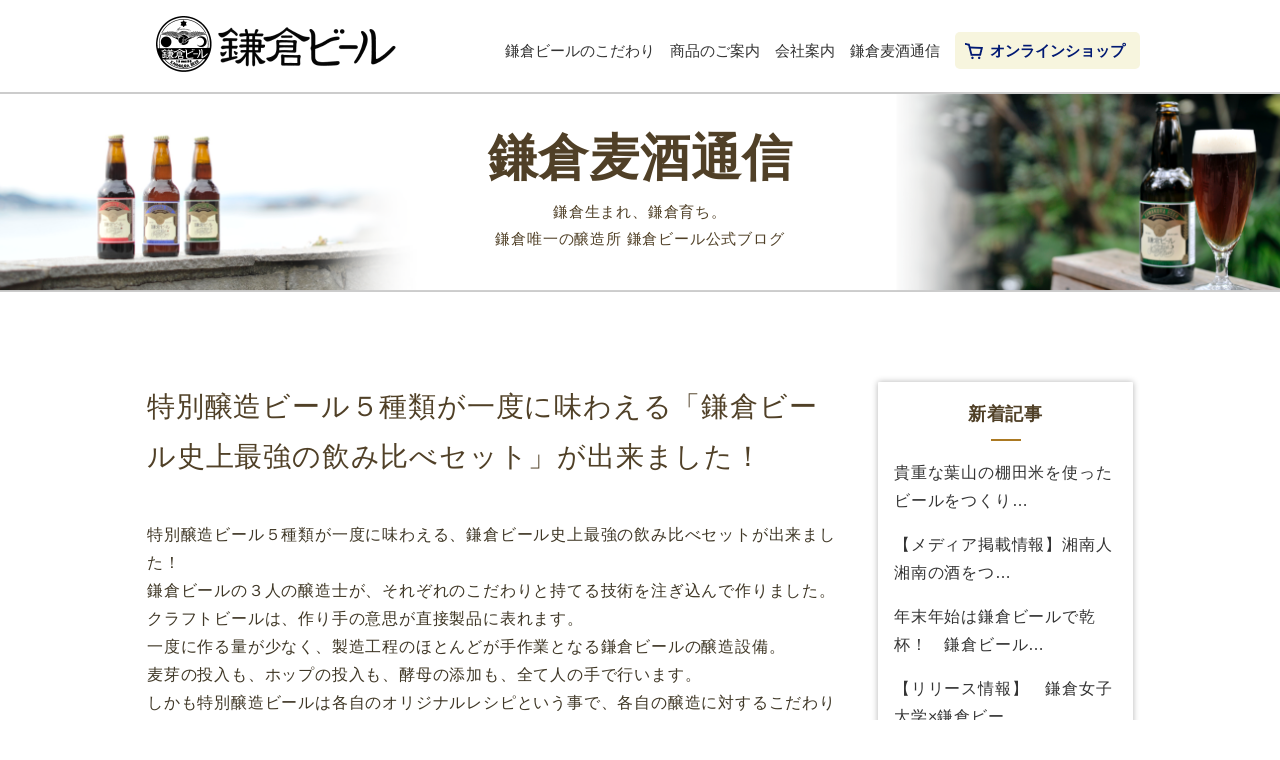

--- FILE ---
content_type: text/html; charset=UTF-8
request_url: https://www.kamakura-beer.co.jp/%E7%89%B9%E5%88%A5%E9%86%B8%E9%80%A0%E3%83%93%E3%83%BC%E3%83%AB%EF%BC%95%E7%A8%AE%E9%A1%9E%E3%81%8C%E4%B8%80%E5%BA%A6%E3%81%AB%E5%91%B3%E3%82%8F%E3%81%88%E3%82%8B%E3%80%8C%E9%8E%8C%E5%80%89%E3%83%93/
body_size: 40938
content:
<!doctype html>
<html lang="ja">
<head>
	<meta charset="UTF-8" />
	<meta name="viewport" content="width=device-width,initial-scale=1.0">
	<meta http-equiv="X-UA-Compatible" content="IE=edge">
	<meta name="format-detection" content="telephone=no,address=no,email=no">
	<meta name="keywords" content="鎌倉ビール,鎌倉サイダー,ビール,クラフトビール,地ビール,鎌倉,江ノ島,土産,贈答,お中元">
		<link rel="stylesheet" media="screen and (min-width:841px)" href="https://www.kamakura-beer.co.jp/wp-content/themes/beer/css/style_pc.css?202305111004" type="text/css">
		<link rel="stylesheet" media="screen and (max-width:840px)" href="https://www.kamakura-beer.co.jp/wp-content/themes/beer/css/style_sp.css?202305111004" type="text/css">
<title>特別醸造ビール５種類が一度に味わえる「鎌倉ビール史上最強の飲み比べセット」が出来ました！ | 鎌倉ビール公式ホームページ</title>

		<!-- All in One SEO 4.1.5.3 -->
		<meta name="robots" content="max-snippet:-1, max-image-preview:large, max-video-preview:-1" />
		<link rel="canonical" href="https://www.kamakura-beer.co.jp/%e7%89%b9%e5%88%a5%e9%86%b8%e9%80%a0%e3%83%93%e3%83%bc%e3%83%ab%ef%bc%95%e7%a8%ae%e9%a1%9e%e3%81%8c%e4%b8%80%e5%ba%a6%e3%81%ab%e5%91%b3%e3%82%8f%e3%81%88%e3%82%8b%e3%80%8c%e9%8e%8c%e5%80%89%e3%83%93/" />
		<meta property="og:locale" content="ja_JP" />
		<meta property="og:site_name" content="鎌倉ビール公式ホームページ | 鎌倉生まれ、鎌倉育ちのクラフトビール" />
		<meta property="og:type" content="article" />
		<meta property="og:title" content="特別醸造ビール５種類が一度に味わえる「鎌倉ビール史上最強の飲み比べセット」が出来ました！ | 鎌倉ビール公式ホームページ" />
		<meta property="og:url" content="https://www.kamakura-beer.co.jp/%e7%89%b9%e5%88%a5%e9%86%b8%e9%80%a0%e3%83%93%e3%83%bc%e3%83%ab%ef%bc%95%e7%a8%ae%e9%a1%9e%e3%81%8c%e4%b8%80%e5%ba%a6%e3%81%ab%e5%91%b3%e3%82%8f%e3%81%88%e3%82%8b%e3%80%8c%e9%8e%8c%e5%80%89%e3%83%93/" />
		<meta property="article:published_time" content="2018-11-07T01:49:11+00:00" />
		<meta property="article:modified_time" content="2018-11-07T01:49:11+00:00" />
		<meta name="twitter:card" content="summary" />
		<meta name="twitter:domain" content="www.kamakura-beer.co.jp" />
		<meta name="twitter:title" content="特別醸造ビール５種類が一度に味わえる「鎌倉ビール史上最強の飲み比べセット」が出来ました！ | 鎌倉ビール公式ホームページ" />
		<script type="application/ld+json" class="aioseo-schema">
			{"@context":"https:\/\/schema.org","@graph":[{"@type":"WebSite","@id":"https:\/\/www.kamakura-beer.co.jp\/#website","url":"https:\/\/www.kamakura-beer.co.jp\/","name":"\u938c\u5009\u30d3\u30fc\u30eb\u516c\u5f0f\u30db\u30fc\u30e0\u30da\u30fc\u30b8","description":"\u938c\u5009\u751f\u307e\u308c\u3001\u938c\u5009\u80b2\u3061\u306e\u30af\u30e9\u30d5\u30c8\u30d3\u30fc\u30eb","inLanguage":"ja","publisher":{"@id":"https:\/\/www.kamakura-beer.co.jp\/#organization"}},{"@type":"Organization","@id":"https:\/\/www.kamakura-beer.co.jp\/#organization","name":"\u938c\u5009\u30d3\u30fc\u30eb\u516c\u5f0f\u30db\u30fc\u30e0\u30da\u30fc\u30b8","url":"https:\/\/www.kamakura-beer.co.jp\/"},{"@type":"BreadcrumbList","@id":"https:\/\/www.kamakura-beer.co.jp\/%e7%89%b9%e5%88%a5%e9%86%b8%e9%80%a0%e3%83%93%e3%83%bc%e3%83%ab%ef%bc%95%e7%a8%ae%e9%a1%9e%e3%81%8c%e4%b8%80%e5%ba%a6%e3%81%ab%e5%91%b3%e3%82%8f%e3%81%88%e3%82%8b%e3%80%8c%e9%8e%8c%e5%80%89%e3%83%93\/#breadcrumblist","itemListElement":[{"@type":"ListItem","@id":"https:\/\/www.kamakura-beer.co.jp\/#listItem","position":1,"item":{"@type":"WebPage","@id":"https:\/\/www.kamakura-beer.co.jp\/","name":"\u30db\u30fc\u30e0","description":"\u938c\u5009\u30d3\u30fc\u30eb\u91b8\u9020\u682a\u5f0f\u4f1a\u793e\u306e\u516c\u5f0f\u30b5\u30a4\u30c8\u3002\u938c\u5009\u5e02\u552f\u4e00\u306e\u30d3\u30fc\u30eb\u91b8\u9020\u6240\u3067\u30af\u30e9\u30d5\u30c8\u30d3\u30fc\u30eb\u3092\u88fd\u9020\u30fb\u8ca9\u58f2\u3057\u3066\u3044\u307e\u3059\u3002\u938c\u5009\u30d3\u30fc\u30eb\u3092\u938c\u5009\u89b3\u5149\u306e\u304a\u571f\u7523\u306b\u3001\u98f2\u98df\u5e97\u3067\u306e\u30e9\u30f3\u30c1\u3068\u3054\u4e00\u7dd2\u306b\u3002\u304a\u4e2d\u5143\u30fb\u6691\u4e2d\u898b\u821e\u3044\u306b\u7279\u5225\u306a\u30d3\u30fc\u30eb\u3092\u5de5\u5834\u76f4\u9001\u306b\u3066\u304a\u5c4a\u3051\u3057\u307e\u3059\u3002\u938c\u5009\u63a8\u5968\u54c1\u8a8d\u5b9a\u3002","url":"https:\/\/www.kamakura-beer.co.jp\/"},"nextItem":"https:\/\/www.kamakura-beer.co.jp\/%e7%89%b9%e5%88%a5%e9%86%b8%e9%80%a0%e3%83%93%e3%83%bc%e3%83%ab%ef%bc%95%e7%a8%ae%e9%a1%9e%e3%81%8c%e4%b8%80%e5%ba%a6%e3%81%ab%e5%91%b3%e3%82%8f%e3%81%88%e3%82%8b%e3%80%8c%e9%8e%8c%e5%80%89%e3%83%93\/#listItem"},{"@type":"ListItem","@id":"https:\/\/www.kamakura-beer.co.jp\/%e7%89%b9%e5%88%a5%e9%86%b8%e9%80%a0%e3%83%93%e3%83%bc%e3%83%ab%ef%bc%95%e7%a8%ae%e9%a1%9e%e3%81%8c%e4%b8%80%e5%ba%a6%e3%81%ab%e5%91%b3%e3%82%8f%e3%81%88%e3%82%8b%e3%80%8c%e9%8e%8c%e5%80%89%e3%83%93\/#listItem","position":2,"item":{"@type":"WebPage","@id":"https:\/\/www.kamakura-beer.co.jp\/%e7%89%b9%e5%88%a5%e9%86%b8%e9%80%a0%e3%83%93%e3%83%bc%e3%83%ab%ef%bc%95%e7%a8%ae%e9%a1%9e%e3%81%8c%e4%b8%80%e5%ba%a6%e3%81%ab%e5%91%b3%e3%82%8f%e3%81%88%e3%82%8b%e3%80%8c%e9%8e%8c%e5%80%89%e3%83%93\/","name":"\u7279\u5225\u91b8\u9020\u30d3\u30fc\u30eb\uff15\u7a2e\u985e\u304c\u4e00\u5ea6\u306b\u5473\u308f\u3048\u308b\u300c\u938c\u5009\u30d3\u30fc\u30eb\u53f2\u4e0a\u6700\u5f37\u306e\u98f2\u307f\u6bd4\u3079\u30bb\u30c3\u30c8\u300d\u304c\u51fa\u6765\u307e\u3057\u305f\uff01","url":"https:\/\/www.kamakura-beer.co.jp\/%e7%89%b9%e5%88%a5%e9%86%b8%e9%80%a0%e3%83%93%e3%83%bc%e3%83%ab%ef%bc%95%e7%a8%ae%e9%a1%9e%e3%81%8c%e4%b8%80%e5%ba%a6%e3%81%ab%e5%91%b3%e3%82%8f%e3%81%88%e3%82%8b%e3%80%8c%e9%8e%8c%e5%80%89%e3%83%93\/"},"previousItem":"https:\/\/www.kamakura-beer.co.jp\/#listItem"}]},{"@type":"Person","@id":"https:\/\/www.kamakura-beer.co.jp\/author\/kamakura-beer\/#author","url":"https:\/\/www.kamakura-beer.co.jp\/author\/kamakura-beer\/","name":"kamakura-beer","image":{"@type":"ImageObject","@id":"https:\/\/www.kamakura-beer.co.jp\/%e7%89%b9%e5%88%a5%e9%86%b8%e9%80%a0%e3%83%93%e3%83%bc%e3%83%ab%ef%bc%95%e7%a8%ae%e9%a1%9e%e3%81%8c%e4%b8%80%e5%ba%a6%e3%81%ab%e5%91%b3%e3%82%8f%e3%81%88%e3%82%8b%e3%80%8c%e9%8e%8c%e5%80%89%e3%83%93\/#authorImage","url":"https:\/\/secure.gravatar.com\/avatar\/45e67126a4c44c6ae030279e21437c79?s=96&d=mm&r=g","width":96,"height":96,"caption":"kamakura-beer"}},{"@type":"WebPage","@id":"https:\/\/www.kamakura-beer.co.jp\/%e7%89%b9%e5%88%a5%e9%86%b8%e9%80%a0%e3%83%93%e3%83%bc%e3%83%ab%ef%bc%95%e7%a8%ae%e9%a1%9e%e3%81%8c%e4%b8%80%e5%ba%a6%e3%81%ab%e5%91%b3%e3%82%8f%e3%81%88%e3%82%8b%e3%80%8c%e9%8e%8c%e5%80%89%e3%83%93\/#webpage","url":"https:\/\/www.kamakura-beer.co.jp\/%e7%89%b9%e5%88%a5%e9%86%b8%e9%80%a0%e3%83%93%e3%83%bc%e3%83%ab%ef%bc%95%e7%a8%ae%e9%a1%9e%e3%81%8c%e4%b8%80%e5%ba%a6%e3%81%ab%e5%91%b3%e3%82%8f%e3%81%88%e3%82%8b%e3%80%8c%e9%8e%8c%e5%80%89%e3%83%93\/","name":"\u7279\u5225\u91b8\u9020\u30d3\u30fc\u30eb\uff15\u7a2e\u985e\u304c\u4e00\u5ea6\u306b\u5473\u308f\u3048\u308b\u300c\u938c\u5009\u30d3\u30fc\u30eb\u53f2\u4e0a\u6700\u5f37\u306e\u98f2\u307f\u6bd4\u3079\u30bb\u30c3\u30c8\u300d\u304c\u51fa\u6765\u307e\u3057\u305f\uff01 | \u938c\u5009\u30d3\u30fc\u30eb\u516c\u5f0f\u30db\u30fc\u30e0\u30da\u30fc\u30b8","inLanguage":"ja","isPartOf":{"@id":"https:\/\/www.kamakura-beer.co.jp\/#website"},"breadcrumb":{"@id":"https:\/\/www.kamakura-beer.co.jp\/%e7%89%b9%e5%88%a5%e9%86%b8%e9%80%a0%e3%83%93%e3%83%bc%e3%83%ab%ef%bc%95%e7%a8%ae%e9%a1%9e%e3%81%8c%e4%b8%80%e5%ba%a6%e3%81%ab%e5%91%b3%e3%82%8f%e3%81%88%e3%82%8b%e3%80%8c%e9%8e%8c%e5%80%89%e3%83%93\/#breadcrumblist"},"author":"https:\/\/www.kamakura-beer.co.jp\/author\/kamakura-beer\/#author","creator":"https:\/\/www.kamakura-beer.co.jp\/author\/kamakura-beer\/#author","datePublished":"2018-11-07T01:49:11+09:00","dateModified":"2018-11-07T01:49:11+09:00"},{"@type":"Article","@id":"https:\/\/www.kamakura-beer.co.jp\/%e7%89%b9%e5%88%a5%e9%86%b8%e9%80%a0%e3%83%93%e3%83%bc%e3%83%ab%ef%bc%95%e7%a8%ae%e9%a1%9e%e3%81%8c%e4%b8%80%e5%ba%a6%e3%81%ab%e5%91%b3%e3%82%8f%e3%81%88%e3%82%8b%e3%80%8c%e9%8e%8c%e5%80%89%e3%83%93\/#article","name":"\u7279\u5225\u91b8\u9020\u30d3\u30fc\u30eb\uff15\u7a2e\u985e\u304c\u4e00\u5ea6\u306b\u5473\u308f\u3048\u308b\u300c\u938c\u5009\u30d3\u30fc\u30eb\u53f2\u4e0a\u6700\u5f37\u306e\u98f2\u307f\u6bd4\u3079\u30bb\u30c3\u30c8\u300d\u304c\u51fa\u6765\u307e\u3057\u305f\uff01 | \u938c\u5009\u30d3\u30fc\u30eb\u516c\u5f0f\u30db\u30fc\u30e0\u30da\u30fc\u30b8","inLanguage":"ja","headline":"\u7279\u5225\u91b8\u9020\u30d3\u30fc\u30eb\uff15\u7a2e\u985e\u304c\u4e00\u5ea6\u306b\u5473\u308f\u3048\u308b\u300c\u938c\u5009\u30d3\u30fc\u30eb\u53f2\u4e0a\u6700\u5f37\u306e\u98f2\u307f\u6bd4\u3079\u30bb\u30c3\u30c8\u300d\u304c\u51fa\u6765\u307e\u3057\u305f\uff01","author":{"@id":"https:\/\/www.kamakura-beer.co.jp\/author\/kamakura-beer\/#author"},"publisher":{"@id":"https:\/\/www.kamakura-beer.co.jp\/#organization"},"datePublished":"2018-11-07T01:49:11+09:00","dateModified":"2018-11-07T01:49:11+09:00","articleSection":"\u30a4\u30d9\u30f3\u30c8\u60c5\u5831","mainEntityOfPage":{"@id":"https:\/\/www.kamakura-beer.co.jp\/%e7%89%b9%e5%88%a5%e9%86%b8%e9%80%a0%e3%83%93%e3%83%bc%e3%83%ab%ef%bc%95%e7%a8%ae%e9%a1%9e%e3%81%8c%e4%b8%80%e5%ba%a6%e3%81%ab%e5%91%b3%e3%82%8f%e3%81%88%e3%82%8b%e3%80%8c%e9%8e%8c%e5%80%89%e3%83%93\/#webpage"},"isPartOf":{"@id":"https:\/\/www.kamakura-beer.co.jp\/%e7%89%b9%e5%88%a5%e9%86%b8%e9%80%a0%e3%83%93%e3%83%bc%e3%83%ab%ef%bc%95%e7%a8%ae%e9%a1%9e%e3%81%8c%e4%b8%80%e5%ba%a6%e3%81%ab%e5%91%b3%e3%82%8f%e3%81%88%e3%82%8b%e3%80%8c%e9%8e%8c%e5%80%89%e3%83%93\/#webpage"},"image":{"@type":"ImageObject","@id":"https:\/\/www.kamakura-beer.co.jp\/#articleImage","url":"https:\/\/www.kamakura-beer.co.jp\/wp-content\/uploads\/sblo_files\/E7A3A8E3818DE381AEE382BBE38383E382B7E383A7E383B32018-thumbnail2.jpg"}}]}
		</script>
		<!-- All in One SEO -->

<link rel='dns-prefetch' href='//ajax.googleapis.com' />
<link rel='dns-prefetch' href='//s.w.org' />
<link rel="alternate" type="application/rss+xml" title="鎌倉ビール公式ホームページ &raquo; フィード" href="https://www.kamakura-beer.co.jp/feed/" />
<link rel="alternate" type="application/rss+xml" title="鎌倉ビール公式ホームページ &raquo; コメントフィード" href="https://www.kamakura-beer.co.jp/comments/feed/" />
<link rel="alternate" type="application/rss+xml" title="鎌倉ビール公式ホームページ &raquo; 特別醸造ビール５種類が一度に味わえる「鎌倉ビール史上最強の飲み比べセット」が出来ました！ のコメントのフィード" href="https://www.kamakura-beer.co.jp/%e7%89%b9%e5%88%a5%e9%86%b8%e9%80%a0%e3%83%93%e3%83%bc%e3%83%ab%ef%bc%95%e7%a8%ae%e9%a1%9e%e3%81%8c%e4%b8%80%e5%ba%a6%e3%81%ab%e5%91%b3%e3%82%8f%e3%81%88%e3%82%8b%e3%80%8c%e9%8e%8c%e5%80%89%e3%83%93/feed/" />
		<script type="text/javascript">
			window._wpemojiSettings = {"baseUrl":"https:\/\/s.w.org\/images\/core\/emoji\/13.1.0\/72x72\/","ext":".png","svgUrl":"https:\/\/s.w.org\/images\/core\/emoji\/13.1.0\/svg\/","svgExt":".svg","source":{"concatemoji":"https:\/\/www.kamakura-beer.co.jp\/wp-includes\/js\/wp-emoji-release.min.js?ver=5.8.12"}};
			!function(e,a,t){var n,r,o,i=a.createElement("canvas"),p=i.getContext&&i.getContext("2d");function s(e,t){var a=String.fromCharCode;p.clearRect(0,0,i.width,i.height),p.fillText(a.apply(this,e),0,0);e=i.toDataURL();return p.clearRect(0,0,i.width,i.height),p.fillText(a.apply(this,t),0,0),e===i.toDataURL()}function c(e){var t=a.createElement("script");t.src=e,t.defer=t.type="text/javascript",a.getElementsByTagName("head")[0].appendChild(t)}for(o=Array("flag","emoji"),t.supports={everything:!0,everythingExceptFlag:!0},r=0;r<o.length;r++)t.supports[o[r]]=function(e){if(!p||!p.fillText)return!1;switch(p.textBaseline="top",p.font="600 32px Arial",e){case"flag":return s([127987,65039,8205,9895,65039],[127987,65039,8203,9895,65039])?!1:!s([55356,56826,55356,56819],[55356,56826,8203,55356,56819])&&!s([55356,57332,56128,56423,56128,56418,56128,56421,56128,56430,56128,56423,56128,56447],[55356,57332,8203,56128,56423,8203,56128,56418,8203,56128,56421,8203,56128,56430,8203,56128,56423,8203,56128,56447]);case"emoji":return!s([10084,65039,8205,55357,56613],[10084,65039,8203,55357,56613])}return!1}(o[r]),t.supports.everything=t.supports.everything&&t.supports[o[r]],"flag"!==o[r]&&(t.supports.everythingExceptFlag=t.supports.everythingExceptFlag&&t.supports[o[r]]);t.supports.everythingExceptFlag=t.supports.everythingExceptFlag&&!t.supports.flag,t.DOMReady=!1,t.readyCallback=function(){t.DOMReady=!0},t.supports.everything||(n=function(){t.readyCallback()},a.addEventListener?(a.addEventListener("DOMContentLoaded",n,!1),e.addEventListener("load",n,!1)):(e.attachEvent("onload",n),a.attachEvent("onreadystatechange",function(){"complete"===a.readyState&&t.readyCallback()})),(n=t.source||{}).concatemoji?c(n.concatemoji):n.wpemoji&&n.twemoji&&(c(n.twemoji),c(n.wpemoji)))}(window,document,window._wpemojiSettings);
		</script>
		<style type="text/css">
img.wp-smiley,
img.emoji {
	display: inline !important;
	border: none !important;
	box-shadow: none !important;
	height: 1em !important;
	width: 1em !important;
	margin: 0 .07em !important;
	vertical-align: -0.1em !important;
	background: none !important;
	padding: 0 !important;
}
</style>
	<link rel='stylesheet' id='wp-block-library-css'  href='https://www.kamakura-beer.co.jp/wp-includes/css/dist/block-library/style.min.css?ver=5.8.12' type='text/css' media='all' />
<link rel='stylesheet' id='beer-style-css'  href='https://www.kamakura-beer.co.jp/wp-content/themes/beer/style.css?ver=5.8.12' type='text/css' media='all' />
<link rel='stylesheet' id='beer-normalize-css'  href='https://www.kamakura-beer.co.jp/assets/css/normalize.css?ver=5.8.12' type='text/css' media='all' />
<link rel='stylesheet' id='beer-main-style-css'  href='https://www.kamakura-beer.co.jp/assets/css/style.css?ver=5.8.12' type='text/css' media='all' />
<link rel='stylesheet' id='responsive-css'  href='https://www.kamakura-beer.co.jp/wp-content/themes/beer/assets/css/common.css?ver=5.8.12' type='text/css' media='all' />
<script type='text/javascript' src='https://www.kamakura-beer.co.jp/wp-includes/js/jquery/jquery.min.js?ver=3.6.0' id='jquery-core-js'></script>
<script type='text/javascript' src='https://www.kamakura-beer.co.jp/wp-includes/js/jquery/jquery-migrate.min.js?ver=3.3.2' id='jquery-migrate-js'></script>
<link rel="https://api.w.org/" href="https://www.kamakura-beer.co.jp/wp-json/" /><link rel="alternate" type="application/json" href="https://www.kamakura-beer.co.jp/wp-json/wp/v2/posts/109" /><link rel="EditURI" type="application/rsd+xml" title="RSD" href="https://www.kamakura-beer.co.jp/xmlrpc.php?rsd" />
<link rel="wlwmanifest" type="application/wlwmanifest+xml" href="https://www.kamakura-beer.co.jp/wp-includes/wlwmanifest.xml" /> 
<meta name="generator" content="WordPress 5.8.12" />
<link rel='shortlink' href='https://www.kamakura-beer.co.jp/?p=109' />
<link rel="alternate" type="application/json+oembed" href="https://www.kamakura-beer.co.jp/wp-json/oembed/1.0/embed?url=https%3A%2F%2Fwww.kamakura-beer.co.jp%2F%25e7%2589%25b9%25e5%2588%25a5%25e9%2586%25b8%25e9%2580%25a0%25e3%2583%2593%25e3%2583%25bc%25e3%2583%25ab%25ef%25bc%2595%25e7%25a8%25ae%25e9%25a1%259e%25e3%2581%258c%25e4%25b8%2580%25e5%25ba%25a6%25e3%2581%25ab%25e5%2591%25b3%25e3%2582%258f%25e3%2581%2588%25e3%2582%258b%25e3%2580%258c%25e9%258e%258c%25e5%2580%2589%25e3%2583%2593%2F" />
<link rel="alternate" type="text/xml+oembed" href="https://www.kamakura-beer.co.jp/wp-json/oembed/1.0/embed?url=https%3A%2F%2Fwww.kamakura-beer.co.jp%2F%25e7%2589%25b9%25e5%2588%25a5%25e9%2586%25b8%25e9%2580%25a0%25e3%2583%2593%25e3%2583%25bc%25e3%2583%25ab%25ef%25bc%2595%25e7%25a8%25ae%25e9%25a1%259e%25e3%2581%258c%25e4%25b8%2580%25e5%25ba%25a6%25e3%2581%25ab%25e5%2591%25b3%25e3%2582%258f%25e3%2581%2588%25e3%2582%258b%25e3%2580%258c%25e9%258e%258c%25e5%2580%2589%25e3%2583%2593%2F&#038;format=xml" />
<!--	旧アナリティクス	<script src="https://www.kamakura-beer.co.jp/assets/js/inpage_linkid.js" async></script>	<script>		var _gaq = _gaq || [];		var pluginUrl = '//www.google-analytics.com/plugins/ga/inpage_linkid.js';		_gaq.push(['_require', 'inpage_linkid', pluginUrl]);		_gaq.push(['_setAccount', 'UA-27335964-1']);		_gaq.push(['_setDomainName', 'www.kamakura-beer.co.jp']);		_gaq.push(['_setAllowLinker', true]);		_gaq.push(['_trackPageview']);		_gaq.push(['_trackPageLoadTime']);		(function () {			var ga = document.createElement('script');			ga.type = 'text/javascript';			ga.async = true;			ga.src = ('https:' == document.location.protocol ? 'https://' : 'http://') + 'stats.g.doubleclick.net/dc.js';			var s = document.getElementsByTagName('script')[0];			s.parentNode.insertBefore(ga, s);		})();		PageTracker = function () {			this._link = function (url) {				_gaq.push(['_link', url]);			};			this._linkByPost = function (obj) {				_gaq.push(['_linkByPost', obj]);			};			this._getLinkerUrl = function (url) {				_gaq.push(function () {					var pt = _gat._getTrackerByName();					linkerUrl = pt._getLinkerUrl(url);				});				return linkerUrl;			};		}		var pageTracker = new PageTracker();	</script>	<script>		function openPage(url, form) {			var linkerUrl = url;			var clickUrl = '/_ga/' + url.replace(/https:\/\//, "");			_gaq.push(['_trackPageview', {				page: clickUrl			}]);			_gaq.push(function () {				var pageTracker = _gat._getTrackerByName();				linkerUrl = pageTracker._getLinkerUrl(url);			});			window.open(linkerUrl, form, 'width=600,height=580,scrollbars=yes');			return false;		}		function goCart() {			document.CART.REFERER.value = document.URL;			document.CART.TIME.value = (new Date()).getTime();			_gaq.push(['_trackPageview', {				page: '/_ga/cart.php'			}]);			_gaq.push(['_linkByPost', document.CART]);			document.CART.submit();		}	</script>-->
<!-- Google Tag Manager -->
<script>(function(w,d,s,l,i){w[l]=w[l]||[];w[l].push({'gtm.start':
new Date().getTime(),event:'gtm.js'});var f=d.getElementsByTagName(s)[0],
j=d.createElement(s),dl=l!='dataLayer'?'&l='+l:'';j.async=true;j.src=
'https://www.googletagmanager.com/gtm.js?id='+i+dl;f.parentNode.insertBefore(j,f);
})(window,document,'script','dataLayer','GTM-THKSFSB9');</script>
<!-- End Google Tag Manager -->
</head>
<body class="post-template-default single single-post postid-109 single-format-standard">
<!-- Google Tag Manager (noscript) -->
<noscript><iframe src="https://www.googletagmanager.com/ns.html?id=GTM-THKSFSB9"
height="0" width="0" style="display:none;visibility:hidden"></iframe></noscript>
<!-- End Google Tag Manager (noscript) -->
	<form method="POST" action="https://shop.kamakura-beer.co.jp/CART/cart.php" name="CART">
		<input name="REFERER" value="" type="hidden">
		<input name="TIME" value="" type="hidden">
	</form>
	<header id="header" class="header cf">
		<p class="logo header__logo"><a href="https://www.kamakura-beer.co.jp"><img src="https://www.kamakura-beer.co.jp/assets/images/logo.png" width="240" height="56" alt="鎌倉ビール"></a></p>
		<nav>
			<ul class="gnav cf">
				<li class="item01"><a href="https://www.kamakura-beer.co.jp/kodawari/">鎌倉ビールのこだわり</a></li>
				<li class="item02"><a href="https://www.kamakura-beer.co.jp/product/">商品のご案内</a></li>
				<li class="item03"><a href="https://www.kamakura-beer.co.jp/about/">会社案内</a></li>
				<li class="item04"><a href="https://www.kamakura-beer.co.jp/blog/">鎌倉麦酒通信</a></li>
				<li class="item06"><a href="https://shop.kamakura-beer.co.jp/" target=”_blank”><span>オンラインショップ</span></a></li>
			</ul>
		</nav>
		<div class="header__nav-sp">
			<div class="sp-nav">
    <div class="burger">
        <div class="normal"></div>
        <div class="normal"></div>
        <div class="normal"></div>
    </div>
</div>
<div class="nav">
    <p class="sp-nav__logo"><a href="https://www.kamakura-beer.co.jp"><img src="https://www.kamakura-beer.co.jp/assets/images/logo.png" width="200" alt="鎌倉ビール"></a></p>
    <ul>
        <li class="nav-list sp-nav__list"><a href="https://www.kamakura-beer.co.jp/kodawari/">鎌倉ビールのこだわり</a></li>
        <li class="nav-list sp-nav__list"><a href="https://www.kamakura-beer.co.jp/product/">商品のご案内</a></li>
        <li class="nav-list sp-nav__list"><a href="https://www.kamakura-beer.co.jp/about/">会社案内</a></li>
        <li class="nav-list sp-nav__list"><a href="https://www.kamakura-beer.co.jp/blog/">鎌倉麦酒通信</a></li>
        <li class="nav-list sp-nav__list sp-nav__list--onlineshop"><a href="https://shop.kamakura-beer.co.jp/"><span>オンラインショップ</span></a></li>
    </ul>
    <div class="sp-nav__sns">
        <p>鎌倉ビール公式</p>
        <ul class="sp-nav__sns-list">
            <li class="sp-nav-item">
                <a href="https://www.instagram.com/kamakura_beer/" target="_blank"><img src="/assets/images/icon_insta.png" alt="instagram" width="30"></a>
            </li>
            <li class="sp-nav-item">
                <a href="https://twitter.com/kamakura_beer" target="_blank"><img src="/assets/images/icon_twitter.png" alt="twitter" width="30"></a>
            </li>
            <li class="sp-nav-item">
                <a href="https://www.facebook.com/KamakuraBeer/" target="_blank"><img src="/assets/images/icon_facebook.png" alt="facebook" width="30"></a>
            </li>
        </ul>
    </div>
</div>
		</div>
	</header>
<main id="main">
	<div class="lnav lnav-blog">
		<h1 class="title">鎌倉麦酒通信</h1>
		<p class="sub-title">鎌倉生まれ、鎌倉育ち。<br>鎌倉唯一の醸造所 鎌倉ビール公式ブログ</p>
	</div>
	<div class="container">
		<div class="contents cf blog-contents">
			<div class="blog-main">
				<article id="post-109" class="post-109 post type-post status-publish format-standard hentry category-event">
	<h2 class="blog-title blog-title-single">特別醸造ビール５種類が一度に味わえる「鎌倉ビール史上最強の飲み比べセット」が出来ました！</h2>
	<p class="blog-date"></p>
	<div class="blog-content">
		<p>特別醸造ビール５種類が一度に味わえる、鎌倉ビール史上最強の飲み比べセットが出来ました！<br />
鎌倉ビールの３人の醸造士が、それぞれのこだわりと持てる技術を注ぎ込んで作りました。<br />
クラフトビールは、作り手の意思が直接製品に表れます。<br />
一度に作る量が少なく、製造工程のほとんどが手作業となる鎌倉ビールの醸造設備。<br />
麦芽の投入も、ホップの投入も、酵母の添加も、全て人の手で行います。<br />
しかも特別醸造ビールは各自のオリジナルレシピという事で、各自の醸造に対するこだわりがぎっしり詰まっているので、作り手の個性がビールの味わいに出ています。<br />
違うビールでも作り手が同じだと、なんとなく共通するテイストが感じられるように思います。<br />
今回は、丸塚ビール１種類、澤田ビール２種類、後藤ビール２種類の合計５種類が揃いました。<br />
特別醸造ビール５種類が一度に味わえるのは、なかなかありません。<br />
お店でも全部が一度に飲めるところはありません・・・。<br />
なので、瓶に詰めてしまいました！<br />
<a href="https://www.kamakura-beer.co.jp/wp-content/uploads/sblo_files/E7A3A8E3818DE381AEE382BBE38383E382B7E383A7E383B32018.jpg" target="_blank"><img loading="lazy" border="0" alt="磨きのセッション2018.jpg" src="https://www.kamakura-beer.co.jp/wp-content/uploads/sblo_files/E7A3A8E3818DE381AEE382BBE38383E382B7E383A7E383B32018-thumbnail2.jpg" width="226" height="320"></a><br />
<a href="https://www.kamakura-beer.co.jp/wp-content/uploads/sblo_files/E38395E383ACE38383E382B7E383A5E3839BE38383E38397E38393E383BCE383ABE8AAACE6988E2018.jpg" target="_blank"><img loading="lazy" border="0" alt="フレッシュホップビール説明2018.jpg" src="https://www.kamakura-beer.co.jp/wp-content/uploads/sblo_files/E38395E383ACE38383E382B7E383A5E3839BE38383E38397E38393E383BCE383ABE8AAACE6988E2018-thumbnail2.jpg" width="226" height="320"></a><br />
<a href="https://www.kamakura-beer.co.jp/wp-content/uploads/sblo_files/E382AAE382BBE382A2E3838BE382A2E381ABE383AAE382B9E3839AE382AFE38388E8AAACE6988E2018.jpg" target="_blank"><img loading="lazy" border="0" alt="オセアニアにリスペクト説明2018.jpg" src="https://www.kamakura-beer.co.jp/wp-content/uploads/sblo_files/E382AAE382BBE382A2E3838BE382A2E381ABE383AAE382B9E3839AE382AFE38388E8AAACE6988E2018-thumbnail2.jpg" width="226" height="320"></a><br />
<a href="https://www.kamakura-beer.co.jp/wp-content/uploads/sblo_files/E5A4A7E888B9E382B9E38381E383BCE383A0E8AAACE6988E2018.jpg" target="_blank"><img loading="lazy" border="0" alt="大船スチーム説明2018.jpg" src="https://www.kamakura-beer.co.jp/wp-content/uploads/sblo_files/E5A4A7E888B9E382B9E38381E383BCE383A0E8AAACE6988E2018-thumbnail2.jpg" width="226" height="320"></a><br />
<a href="https://www.kamakura-beer.co.jp/wp-content/uploads/sblo_files/E383ADE38396E382B9E38388E3839DE383BCE382BFE383BCE8AAACE6988E2018.jpg" target="_blank"><img loading="lazy" border="0" alt="ロブストポーター説明2018.jpg" src="https://www.kamakura-beer.co.jp/wp-content/uploads/sblo_files/E383ADE38396E382B9E38388E3839DE383BCE382BFE383BCE8AAACE6988E2018-thumbnail2.jpg" width="226" height="320"></a><br />
このビールを造った人間はどんな性格なのか？考えながら飲んでみるのも面白いかもしれません。<br />
味はもちろん、当社社長が太鼓判を押した逸品ばかりです。<br />
鎌倉ビールがよりおいしく飲めるグラスと一緒にお届けします。<br />
<a href="https://shop.kamakura-beer.co.jp/SHOP/KBM1805.html" target="_blank"><img loading="lazy" border="0" alt="gentei2018.jpg" src="https://www.kamakura-beer.co.jp/wp-content/uploads/sblo_files/gentei2018-thumbnail2.jpg" width="320" height="240"></a></p>
	</div>
</article>
				<div class="pager pager-border">
					<p class="page-links">« <a href="https://www.kamakura-beer.co.jp/%e4%bb%8a%e6%9c%88%e3%81%af%e9%99%90%e5%ae%9a%e3%83%93%e3%83%bc%e3%83%ab%e3%81%8c%ef%bc%92%e7%a8%ae%e9%a1%9e%ef%bc%81%ef%bc%81%e9%8e%8c%e5%80%89%e3%83%93%e3%83%bc%e3%83%ab%e4%bc%9a%e5%93%a1%e9%99%90/" rel="prev">古い記事</a></p>
					<p class="page-links"><a href="https://www.kamakura-beer.co.jp/%e8%bf%b7%e3%81%a3%e3%81%9f%e3%82%89%e3%81%93%e3%81%a1%e3%82%89%ef%bc%81%e3%81%8a%e3%81%99%e3%81%99%e3%82%81%e3%81%b5%e3%82%8b%e3%81%95%e3%81%a8%e5%af%84%e4%bb%98%e9%87%91%e8%bf%94%e7%a4%bc%e5%93%81/" rel="next">新しい記事</a> »</p>
				</div>
				<div class="blog-widget blog-widget-border">
					<h2 class="blog-widget-title">新着記事</h2>
					<ul class="news-list news-list-col2">
						<li class="blog-card"><a href="https://www.kamakura-beer.co.jp/kbblog251218-2/">
	<div class="blog-card-image" style="background-image: url(https://www.kamakura-beer.co.jp/wp-content/uploads/2025/12/RICEYELL2.png)"></div>
		<p class="blog-card-cat" data-name="リリース情報">リリース情報</p>
	<p class="blog-card-date">2025-12-28 Sun</p>
	<h3 class="blog-card-title">貴重な葉山の棚田米を使ったビールをつくりました　Furusato Yellプロジェクトコラボビール</h3>
</a></li><li class="blog-card"><a href="https://www.kamakura-beer.co.jp/kbblog251220/">
	<div class="blog-card-image" style="background-image: url()"></div>
		<p class="blog-card-cat" data-name="リリース情報">リリース情報</p>
	<p class="blog-card-date">2025-12-27 Sat</p>
	<h3 class="blog-card-title">【メディア掲載情報】湘南人 湘南の酒をつくる人インタビューに鎌倉ビールが掲載されました</h3>
</a></li><li class="blog-card"><a href="https://www.kamakura-beer.co.jp/kbblog251218/">
	<div class="blog-card-image" style="background-image: url(https://www.kamakura-beer.co.jp/wp-content/uploads/2025/12/fukubeer2026_bn.png)"></div>
		<p class="blog-card-cat" data-name="新商品・新発売">新商品・新発売</p>
	<p class="blog-card-date">2025-12-18 Thu</p>
	<h3 class="blog-card-title">年末年始は鎌倉ビールで乾杯！　鎌倉ビールの福袋、2026年干支ビール発売のお知らせ</h3>
</a></li><li class="blog-card"><a href="https://www.kamakura-beer.co.jp/kbblog251024/">
	<div class="blog-card-image" style="background-image: url(https://www.kamakura-beer.co.jp/wp-content/uploads/2025/10/大船一杯.png)"></div>
		<p class="blog-card-cat" data-name="リリース情報">リリース情報</p>
	<p class="blog-card-date">2025-10-24 Fri</p>
	<h3 class="blog-card-title">【リリース情報】　鎌倉女子大学×鎌倉ビール　共同開発　 特別醸造ビール 「大船一杯（おおふないっぱい）」＜数量限定＞　完成！</h3>
</a></li>					</ul>
				</div>
			</div>
			<div class="blog-aside">
				<section class="blog-widget">
    <h2 class="blog-widget-title blog-widget-title-border">新着記事</h2>
    <ul class="news-list">
        <li class="news-item"><a href="https://www.kamakura-beer.co.jp/kbblog251218-2/">貴重な葉山の棚田米を使ったビールをつくり…</a></li><li class="news-item"><a href="https://www.kamakura-beer.co.jp/kbblog251220/">【メディア掲載情報】湘南人 湘南の酒をつ…</a></li><li class="news-item"><a href="https://www.kamakura-beer.co.jp/kbblog251218/">年末年始は鎌倉ビールで乾杯！　鎌倉ビール…</a></li><li class="news-item"><a href="https://www.kamakura-beer.co.jp/kbblog251024/">【リリース情報】　鎌倉女子大学×鎌倉ビー…</a></li><li class="news-item"><a href="https://www.kamakura-beer.co.jp/%e6%95%ac%e8%80%81%e3%81%ae%e6%97%a5%e3%81%ae%e3%83%95%e3%83%a9%e3%83%af%e3%83%bc%e3%82%ae%e3%83%95%e3%83%88%e3%80%80%e3%81%94%e4%ba%88%e7%b4%84%e5%8f%97%e4%bb%98%e4%b8%ad/">敬老の日のフラワーギフト　ご予約受付中</a></li>    </ul>
</section>
<section class="blog-widget">
    <h2 class="blog-widget-title blog-widget-title-border">カテゴリ</h2>
    <ul class="cat-list">
        	<li class="cat-item cat-item-4"><a href="https://www.kamakura-beer.co.jp/category/event/" title="鎌倉ビールが出展するイベントの情報です">イベント情報</a> (137)
<ul class='children'>
	<li class="cat-item cat-item-326"><a href="https://www.kamakura-beer.co.jp/category/event/kbnight/" title="御成り通りに期間限定タップルームが登場！
まちのスナック鎌倉ビールNightの営業情報です">まちのスナック鎌倉ビールナイト</a> (8)
</li>
</ul>
</li>
	<li class="cat-item cat-item-454"><a href="https://www.kamakura-beer.co.jp/category/%e3%81%9d%e3%81%94%e3%81%86%e6%a8%aa%e6%b5%9c%e3%80%8c%e6%b5%b7%e8%a1%97%e3%83%86%e3%83%bc%e3%83%96%e3%83%ab%e3%80%8d/">そごう横浜「海街テーブル」</a> (1)
</li>
	<li class="cat-item cat-item-6"><a href="https://www.kamakura-beer.co.jp/category/%e3%83%aa%e3%83%aa%e3%83%bc%e3%82%b9%e6%83%85%e5%a0%b1/">リリース情報</a> (51)
</li>
	<li class="cat-item cat-item-221"><a href="https://www.kamakura-beer.co.jp/category/%e5%8f%97%e8%b3%9e%e5%a0%b1%e5%91%8a/">受賞報告</a> (7)
</li>
	<li class="cat-item cat-item-2"><a href="https://www.kamakura-beer.co.jp/category/news/" title="鎌倉ビールからの最新情報、キャンペーン情報など">新着情報・キャンペーン情報</a> (103)
</li>
	<li class="cat-item cat-item-1"><a href="https://www.kamakura-beer.co.jp/category/%e6%9c%aa%e5%88%86%e9%a1%9e/">未分類</a> (113)
</li>
	<li class="cat-item cat-item-9"><a href="https://www.kamakura-beer.co.jp/category/%e9%8e%8c%e5%80%89%e3%81%8a%e3%81%99%e3%81%99%e3%82%81%e9%a3%b2%e9%a3%9f%e5%ba%97%e6%a1%88%e5%86%85/">鎌倉おすすめ飲食店案内</a> (9)
</li>
	<li class="cat-item cat-item-10"><a href="https://www.kamakura-beer.co.jp/category/%e9%8e%8c%e5%80%89%e3%83%93%e3%83%bc%e3%83%ab%e3%81%ae%e3%81%93%e3%81%a8/">鎌倉ビールのこと</a> (13)
</li>
	<li class="cat-item cat-item-11"><a href="https://www.kamakura-beer.co.jp/category/%e9%8e%8c%e5%80%89%e3%83%93%e3%83%bc%e3%83%ab%e5%95%86%e5%93%81%e6%83%85%e5%a0%b1/" title="新商品、限定商品、オンラインショップ限定セットなどをご紹介します">鎌倉ビール商品情報</a> (117)
<ul class='children'>
	<li class="cat-item cat-item-222"><a href="https://www.kamakura-beer.co.jp/category/%e9%8e%8c%e5%80%89%e3%83%93%e3%83%bc%e3%83%ab%e5%95%86%e5%93%81%e6%83%85%e5%a0%b1/%e6%96%b0%e5%95%86%e5%93%81%e3%83%bb%e6%96%b0%e7%99%ba%e5%a3%b2/">新商品・新発売</a> (31)
</li>
	<li class="cat-item cat-item-98"><a href="https://www.kamakura-beer.co.jp/category/%e9%8e%8c%e5%80%89%e3%83%93%e3%83%bc%e3%83%ab%e5%95%86%e5%93%81%e6%83%85%e5%a0%b1/%e6%b9%98%e5%8d%97%e3%83%a2%e3%83%8e%e3%83%ac%e3%83%bc%e3%83%ab%e3%83%93%e3%83%bc%e3%83%ab%e3%83%ac%e3%83%83%e3%83%89%e3%82%b3%e3%83%a1%e3%83%83%e3%83%88%e3%82%a8%e3%83%bc%e3%83%ab%e3%83%96%e3%83%ab/">湘南モノレールビールレッドコメットエールブルーコメットエール</a> (10)
</li>
	<li class="cat-item cat-item-323"><a href="https://www.kamakura-beer.co.jp/category/%e9%8e%8c%e5%80%89%e3%83%93%e3%83%bc%e3%83%ab%e5%95%86%e5%93%81%e6%83%85%e5%a0%b1/%e7%89%b9%e5%88%a5%e9%86%b8%e9%80%a0%e3%83%93%e3%83%bc%e3%83%ab-%e6%96%b0%e5%95%86%e5%93%81%e3%83%bb%e6%96%b0%e7%99%ba%e5%a3%b2/">特別醸造ビール</a> (10)
</li>
</ul>
</li>
    </ul>
</section>
<a class="blog-widget blog-widget-image" href="https://www.kamakura-beer.co.jp/about/">
    <picture>
        <source srcset="https://www.kamakura-beer.co.jp/assets/images/blog/company@2x.png 2x">
        <img src="https://www.kamakura-beer.co.jp/assets/images/blog/company.png" alt="会社案内">
    </picture>
</a>
<a class="blog-widget blog-widget-image" href="http://kamakura-cider.sblo.jp/" target="_blank">
    <picture>
        <source srcset="https://www.kamakura-beer.co.jp/assets/images/blog/blog@2x.png 2x">
        <img src="https://www.kamakura-beer.co.jp/assets/images/blog/blog.png" alt="鎌倉サイダー公式ブログ">
    </picture>
</a>
<ul class="sns-widget">
    <li class="sns-widget-item">
        <a href="https://twitter.com/kamakura_beer" target="_blank">
            <picture>
                <source srcset="https://www.kamakura-beer.co.jp/assets/images/blog/twitter@2x.png 2x">
                <img src="https://www.kamakura-beer.co.jp/assets/images/blog/twitter.png" alt="twitter">
            </picture>
        </a>
    </li>
    <li class="sns-widget-item">
        <a href="https://www.facebook.com/KamakuraBeer/" target="_blank">
            <picture>
                <source srcset="https://www.kamakura-beer.co.jp/assets/images/blog/facebook@2x.png 2x">
                <img src="https://www.kamakura-beer.co.jp/assets/images/blog/facebook.png" alt="facebook">
            </picture>
        </a>
    </li>
    <li class="sns-widget-item">
        <a href="https://www.instagram.com/kamakura_beer/" target="_blank">
            <picture>
                <source srcset="https://www.kamakura-beer.co.jp/assets/images/blog/instagram@2x.png 2x">
                <img src="https://www.kamakura-beer.co.jp/assets/images/blog/instagram.png" alt="instagram">
            </picture>
        </a>
    </li>
</ul>			</div>
		</div>
	</div>
</main>
<div id="pagetop" class="btn-pagetop fix"><a href="#"><img src="https://www.kamakura-beer.co.jp/assets/images/btn_pagetop.png" width="48" height="48" alt="pagetop"></a></div>
<footer class="footer">
	<div class="footer__border">
		<div class="wrapper cf">
			<div class="sns">
				<p class="sns__lead">鎌倉ビール公式</p>
				<ul>
					<li><a href="https://www.instagram.com/kamakura_beer/" target="_blank">
						<picture>
              <source media="(max-width: 992px)" srcset="https://www.kamakura-beer.co.jp/assets/images/sp_icon_insta_renew2021.png">
              <img src="https://www.kamakura-beer.co.jp/assets/images/icon_insta_renew2021.png" alt="instagram" width="97" height="65">
            </picture>
					</a></li>
					<li><a href="https://twitter.com/kamakura_beer" target="_blank">
						<picture>
              <source media="(max-width: 992px)" srcset="https://www.kamakura-beer.co.jp/assets/images/sp_icon_twitter_renew2021.png">
              <img src="https://www.kamakura-beer.co.jp/assets/images/icon_twitter_renew2021.png" alt="twitter" width="97" height="65">
            </picture>
					</a></li>
					<li><a href="https://www.facebook.com/KamakuraBeer/" target="_blank">
						<picture>
              <source media="(max-width: 992px)" srcset="https://www.kamakura-beer.co.jp/assets/images/sp_icon_facebook_renew2021.png">
              <img src="https://www.kamakura-beer.co.jp/assets/images/icon_facebook_renew2021.png" alt="facebook" width="97" height="65">
            </picture>
					</a></li>
				</ul>
			</div>
			<ul class="note">
				<li class="atte"><span class="ast">※</span>20歳以上の年齢であることを確認できない場合には酒類を販売しません。</li>
				<li class="atte"><span class="ast">※</span>飲酒運転は法律で禁止されています。</li>
				<li class="atte"><span class="ast">※</span>鎌倉ビールは平成10年3月26日付けで、鎌倉税務署よりビールの製造免許を受けております。</li>
				<li class="atte"><span class="ast">※</span>当サイトは鎌倉ビール醸造株式会社が運営しています。</li>
				<li class="atte"><span class="ast">※</span>日本国外への販売および輸出は取り扱っていません。</li>
			</ul>
		</div>	
		<ul class="banner">
			<!--li><a href="http://kamacon-beer.com/" target="_blank"><img src="https://www.kamakura-beer.co.jp/assets/images/bnr_kamakon.png" width="300" height="90" alt="鎌魂ビール"></a></li-->
			<li><a href="https://kamakura-inter.com/" target="_blank"><img src="https://www.kamakura-beer.co.jp/assets/images/bnr_kamakuraIntel.png" width="300" height="90" alt="鎌倉インテル"></a></li>
			<li><a href="https://www.city.kamakura.kanagawa.jp/furusato/furusatokifu_index.html" target="_blank"><img src="https://www.kamakura-beer.co.jp/assets/images/bnr_furusato.png" width="300" height="90" alt="鎌倉市ふるさと寄附金"></a></li>
			<li><a href="https://www.shonan-monorail.co.jp/" target="_blank"><img src="https://www.kamakura-beer.co.jp/assets/images/bnr_blackCommet.png" width="300" height="90" alt="湘南モノレール"></a></li>
		</ul>
		<h2>鎌倉ビール醸造株式会社</h2>
		<nav>
			<ul class="fnav">
				<li><a href="https://www.kamakura-beer.co.jp">ホーム</a></li>
				<li><a href="https://www.kamakura-beer.co.jp/kodawari/">鎌倉ビールのこだわり</a></li>
				<li><a href="https://www.kamakura-beer.co.jp/product/">商品紹介</a></li>
				<li><a href="https://www.kamakura-beer.co.jp/about/">会社案内</a></li>
				<li><a href="https://www.kamakura-beer.co.jp/blog/">鎌倉麦酒通信</a></li>
				<li><a href="https://shop.kamakura-beer.co.jp/" target="_blank">オンラインショップ</a></li>
			</ul>
			<ul class="fnav">
				<li><a href="https://shop.kamakura-beer.co.jp/hpgen/HPB/shop/policy.html" target="_blank">個人情報の取り扱いについて</a></li>
				<li><a href="https://shop.kamakura-beer.co.jp/hpgen/HPB/shop/business.html" target="_blank">特定商取引法に関する表示</a></li>
				<li><a href="https://shop.kamakura-beer.co.jp/hpgen/HPB/shop/shoppinguide.html" target="_blank">ご利用案内</a></li>
				<li><a onClick="javascript:openPage('https://shop.kamakura-beer.co.jp/FORM/contact.cgi','form'); return false;" href="https://shop.kamakura-beer.co.jp/FORM/contact.cgi">お問い合わせ</a></li>
			</ul>
		</nav>
		<p class="copyright">&copy; 1998-2026 kamakura-beer brew Co.</p>
	</div>
</footer>
<script type='text/javascript' src='https://ajax.googleapis.com/ajax/libs/jquery/2.1.4/jquery.min.js' id='beer-jquery-js'></script>
<script type='text/javascript' src='https://www.kamakura-beer.co.jp/assets/js/modal.js' id='beer-modal-js'></script>
<script type='text/javascript' src='https://www.kamakura-beer.co.jp/assets/js/modal2.js' id='beer-modal2-js'></script>
<script type='text/javascript' src='https://www.kamakura-beer.co.jp/wp-content/themes/beer/assets/js/common.js?ver=5.8.12' id='script-js'></script>
<script type='text/javascript' src='https://www.kamakura-beer.co.jp/wp-includes/js/wp-embed.min.js?ver=5.8.12' id='wp-embed-js'></script>
</body>
</html>


--- FILE ---
content_type: text/css
request_url: https://www.kamakura-beer.co.jp/wp-content/themes/beer/css/style_pc.css?202305111004
body_size: 1874
content:
@charset "utf-8";
.sp{display:none !important;}

.content_box{
	overflow:hidden;
	margin-bottom:30px;
}

.content_box .img_box{
	width:34%;
	margin:10px 1%;
	float:left;
}

.content_box .img_box img{
	display:block;
	width:100%;
}

.content_box .p_box{
	width:60%;
	margin:20px 2%;
	float:left;
}

.content_box .p_box a{
	background:#5da1bc;
	border-radius:10px;
	display:block;
	padding:10px 0;
	text-align:center;
	width:40%;
	color:#fff;
}

.award_content h1{
	text-align:center;
}

.award_content h1 span{
	display:block;
	background:#930800;
	color:#fff;
	padding:10px 0;
}

.award_content p{
	text-align:center;
	line-height:3;
}

.award_content ul.award_list{
	clear:both;
	width:90%;
	margin:0 auto;
	padding:0;
}

.award_content ul.award_list li{
	list-style:none;
	margin:50px auto 0;
	padding-bottom:50px;
	border-bottom:1px dotted #333;
}

.award_content ul.award_list h2{
	text-align:center;
	padding:10px 0;
	border-top:1px solid #333;
	border-bottom:1px solid #333;
	font-family: Palatino, 'ヒラギノ明朝 ProN W6', 'HiraMinProN-W6', Yu Mincho, '游明朝', 'ＭＳ Ｐ明朝', 'MS PMincho', 'MS 明朝', serif;
}

.award_content ul.award_list li table{
	width:80%;
	margin:0 auto;
}

.award_content ul.award_list li h3{
	text-align:center;
	font-size:150%;
	line-height:1.5;
	margin:20px auto;
}

.award_content ul.award_list li h3 span{
	display:block;
	font-size:150%;
    font-family: Palatino, 'ヒラギノ明朝 ProN W6', 'HiraMinProN-W6', Yu Mincho, '游明朝', 'ＭＳ Ｐ明朝', 'MS PMincho', 'MS 明朝', serif;
}

.award_content ul.award_list li th{
	text-align:right;
}

.award_content ul.award_list li td{
	text-align:left;
}

.award_content ul.award_list li img{
	max-height:400px;
	width:auto;
	margin:0 auto;
}

.award_content ul.award_list li a{
	display:block;
	background:#5da1bc;
	color:#fff;
	margin:0 auto;
	width:50%;
	border-radius:10px;
}

.content_box .p_box h3 span{
	font-size:80%;
	font-weight:normal;
}

--- FILE ---
content_type: text/css
request_url: https://www.kamakura-beer.co.jp/assets/css/style.css?ver=5.8.12
body_size: 29874
content:
@charset "utf-8";

/* Common
==================================================================================== */
html {
    overflow-y: scroll;
	font-size: 62.5%;
	width: 100%;
}
body {
	margin: 0;
	font-size: 16px;
	font-size: 1.6rem;
    background-color: #FFF;
    background-repeat: no-repeat;
    background-position: center top;
    letter-spacing: 0.05em;
    width: 100%;
	min-width: 1000px;
	font-family: "游ゴシック", YuGothic, "ヒラギノ角ゴ Pro W3", "Hiragino Kaku Gothic Pro", "メイリオ", Meiryo, "ＭＳ Ｐゴシック", sans-serif;
    color: #333;
}

body,
div,
dl, dt, dd,
ul, ol, li,
h1, h2, h3, h4, h5, h6,
pre, code, form, fieldset, legend,
p, blockquote,
table, th, td {
    line-height: 1.8;
	box-sizing:border-box;
}
a, img, button {
	-webkit-transition:all .25s ease-in-out;
	transition:all .25s ease-in-out;
}
a:link { color: #011973; text-decoration: none; }
a:visited { color: #011973; text-decoration: none; }
a:hover { color: #011973; text-decoration: underline; }
a:active { color: #011973; text-decoration: underline; }
a:focus{ outline: none; }

img {
	vertical-align:top;
}

hr {
	display: block;
	width: 100%;
	height:17px;
	border: 0;
	margin-bottom: 45px;
	background: url(/assets/images/bg_hr.png) center 0 no-repeat;
	background-size: 651px 17px;
}

.cf:before,
.cf:after { content:""; display:table; 	}
.cf:after { clear:both; }
.wrapper {
	width: 1000px;
	margin: 0 auto 20px;
	position: relative;
}
.wrapper:before,
.wrapper:after { content:""; display:table; 	}
.wrapper:after { clear:both; }

.wrapper-small {
	width: 900px;
}

.container {
	position: relative;
	width: 100%;
	min-width: 1000px;
	margin: 0 auto;
}
.contents {
	padding-bottom: 80px;
}
.wrapper .txt {
	color: #504027;
}


.list-dot {
	list-style-type: none;
	padding: 0;
}
.list-dot li {
	position: relative;
}
.list-dot li:before {
	content: '';
	width: 6px;
	height: 6px;
	display: block;
	border-radius: 100%;
	background: #333;
	position: absolute;
	left: 13px;
	top: 8px;
}

.atte {
	margin-left:1em;
	display: block;
	font-weight: normal;
	font-size:13px;
    font-size:1.3rem;
}
.atte .ast {
	display:inline-block;
	margin-left:-1em;
	width:1em;
}

.bold {
	font-weight: bold;
}

.block06 {
	width: 560px;
}
.block04 {
	width: 380px;
}
.block06-p {
	width: 540px;
	margin-bottom: 60px;
}
.block04-p {
	width: 400px;
	margin-bottom: 60px;
	text-align: center;
}

.fl {
	float: left;
}
.fr {
	float: right;
}

.left {
	text-align: left;
}
.center {
	text-align: center;
}
.right {
	text-align: right;
}


.header ul,
.home ul,
.footer ul {
	list-style-type: none;
	padding-left: 0;
}

.btn-more span {
	display: table;
	text-align: center;
	margin: 0 auto;
}
.btn-more a {
	vertical-align: middle;
	display: table-cell;
	font-size:14px;
	font-size:1.4rem;
	background-color: #504027;
	border-radius: 50%;
	padding: 10px;
	color:#ffffff;
	text-decoration: none;
	font-weight: bold;
	text-align: center;
	width: 120px;
	height: 120px;
	margin: 0 auto;
	box-sizing: border-box;
}
.btn-more2 span {
	display: table;
	text-align: center;
	margin: 0 auto;
}
.btn-more2 a {
	vertical-align: middle;
	display: table-cell;
	font-size:12px;
	font-size:1.2rem;
	background-color: #011973;
	border-radius: 50%;
	padding: 10px;
	color:#ffffff;
	text-decoration: none;
	font-weight: bold;
	text-align: center;
	width: 120px;
	height: 120px;
	margin: 0 auto;
	box-sizing: border-box;
}
.btn-more a:hover,
.btn-more2 a:hover {
	opacity: .8;
}

.select-ctm {
	-webkit-appearance:none;
	-moz-appearance: none;
    appearance: none;
	padding: 0 15px 0 5px;
	border: 1px solid #ccc;
	background: #f5f5f5 url(/assets/images/btn_select.png) right center no-repeat;
	background-size: 12px 11px;	
	font-size:13px;
    font-size:1.3rem;
	letter-spacing: -0.2px;
	height: 1.7em;
	border-radius:6px;
}
.select-ctm::-ms-expand {
    display: none;
}
	
.fsmall {
	font-size: 14px;
    font-size: 1.4rem;
}

/* Header
==================================================================================== */
.header {
	width: 1000px;
	margin: 0 auto 20px;
}
.header .logo {
	float: left;
	width: 240px;
	margin: 28px 0 0;
}
.header nav {
	float: right;
	width: 740px;
	margin: 0;
	text-align: right;
}
.header nav ul {
	float: right;
	width: auto;
	margin: 0;
}
.header nav li {
	float: left;
	width: auto;
	margin: 0 0 0 15px;
}
.header .snav {
	font-size: 12px;
    font-size: 1.2rem;
	margin: 5px 0 25px;
}
.header .snav li a {
	display: inline-block;
	padding-left: 20px;
	color: #011973;
}
.header .snav .item01 a {
	background: #fff url(/assets/images/icon_cart.png) 0 center no-repeat;
	background-size: 18px 18px;
}
.header .snav .item02 a {
	background: #fff url(/assets/images/icon_mypage.png) 0 center no-repeat;
	background-size: 15px 15px;
}
.header .snav .item03 a {
	background: #fff url(/assets/images/icon_contact.png) 0 center no-repeat;
	background-size: 15px 15px;
}
.header .gnav {
	font-size: 15px;
    font-size: 1.5rem;
	letter-spacing: 0;
}
.header .gnav li a {
	display: inline-block;
	padding: 5px 0;
	color: #333;
}
.header .gnav .item06 a {
	display: block;
	background: #F7F5DE url(/assets/images/icon_cart.png) 10px center no-repeat;
	background-size: 18px 18px;
	border-radius: 5px;
	font-weight: bold;
	padding: 5px 15px 5px 35px;
	color: #011973;
}
.header nav a:hover {
	text-decoration: none;
	opacity: .7;
}


/* Footer
==================================================================================== */
.footer {
	border-top: 1px solid #ccc;
	
	box-shadow: 0px 10px 5px -5px rgba(0, 0, 0, 0.1) inset;
	-moz-box-shadow: 0px 10px 5px -5px rgba(0, 0, 0, 0.1) inset;
	-webkit-box-shadow: 0px 10px 5px -5px rgba(0, 0, 0, 0.1) inset;
	-o-box-shadow: 0px 10px 5px -5px rgba(0, 0, 0, 0.1) inset;
	-ms-box-shadow: 0px 10px 5px -5px rgba(0, 0, 0, 0.1) inset;
		
	padding-top: 30px;
}
.footer ul {
	text-align: center;
}
.footer .wrapper {
	width: 1000px;
	margin: 0 auto 25px;
	font-size: 14px;
    font-size: 1.4rem;
}
.footer .footer__border .sns {
	width: 370px;
	float: left;
	text-align: center;
	margin: 0;
	background-color: #f3f3f3;
	padding: 20px 25px;
}
.footer .footer__border .sns .sns__lead {
	font-size: 15px;
	line-height: 1;
	letter-spacing: 0.05em;
	color: #655338;
	font-weight: bold;
	margin: 0 0 18px 0;
}
.footer .footer__border .sns ul {
	margin: 0;
	display: flex;
	justify-content: space-between;
}
.footer .footer__border .sns li {
}
@media screen and (max-width: 992px) {
	.footer .footer__border .sns {
		width: 100%;
		margin-bottom: 25px;
	}
	.footer .footer__border .sns .sns__lead {
		font-size: 17px;
		margin-bottom: 16px;
	}
	.footer .footer__border .sns ul {
		display: block;
	}
	.footer .footer__border .sns li:not(first-child) {
		margin-top: 20px;
	}
	.footer .footer__border .sns li img{
		width: 214px;
		height: auto;
	}
}
.footer .note {
	width: 640px;
	float: left;
	color: #D54545;
	text-align: left;
	margin: 0;
}
.footer .banner {
	margin-bottom: 25px;
}
.footer .banner li {
	display: inline-block;
	margin: 0 10px;
}
.footer h2 {
	text-align: center;
	font-size: 18px;
    font-size: 1.8rem;
	color: #504027;
	font-family: Palatino, 'ヒラギノ明朝 ProN W6', 'HiraMinProN-W6', Yu Mincho, '游明朝', 'ＭＳ Ｐ明朝', 'MS PMincho', 'MS 明朝', serif;
	background: #fff url(/assets/images/bg_line.png) center top no-repeat;
	padding-top: 50px;
	margin: 0 0 20px;
}
.footer nav {
	margin-bottom: 30px;
}
.footer .fnav {
	font-size:12px;
    font-size:1.2rem;
	margin: 0 0 10px;
}
.footer .fnav li {
	border-right: 1px solid #CCC;
	display: inline-block;
	padding: 0 15px;
}
.footer .fnav li:first-child {
	border-left: 1px solid #CCC;
}
.footer .fnav a {
	display: block;
	color: #504027;
}
.footer .fnav a:hover {
	opacity: .7;
	text-decoration: none;
}
.footer .copyright {
	font-size:12px;
	font-size:1.2rem;
	text-align:center;
	margin:0 0 20px;
	color: #666666;
}


/* Home
==================================================================================== */
/* bxslider override */
.home .bx-wrapper .bx-pager.bx-default-pager a {
	margin: 0 5px;
	border: 1px solid #ccc;
}

.home .bx-wrapper .bx-pager.bx-default-pager a:hover,
.home .bx-wrapper .bx-pager.bx-default-pager a.active {
	background: #011973;
	border: 1px solid #ccc;
}

.kv {
	/*background:#f8ffff url(/assets/images/top/bg_kv.png) right top no-repeat;
	background-size: 1366px 650px;*/
	position: relative;
}

.kv .bxslider img {
	width: 100%;
	height: auto;
}

.kv .txt {
  position: absolute;
  top: 50%;
  left: 50%;
  -webkit-transform: translate(-50%, -50%);
  transform: translate(-50%, -50%);
}

.kv .mark {
  position: absolute;
  bottom: 45px;
  left: 50%;
	width: 15px;
	height: 39px;
  -webkit-transform: translate(-50%, 0);
  transform: translate(-50%, 0);
}

.wrap-home {
	padding: 0 0;
	min-width: 1000px;
	width: 100%;
	margin: 0 auto;
}

.ttl-home {
	font-family: Palatino, 'ヒラギノ明朝 ProN W6', 'HiraMinProN-W6', Yu Mincho, '游明朝', 'ＭＳ Ｐ明朝', 'MS PMincho', 'MS 明朝', serif;
	text-align: center;
	position: relative;
	width: 1000px;
	margin: 40px auto 25px;
}
.ttl-home h2 {
	font-size:28px;
	font-size:2.8rem;
	color: #504027;
	text-transform: uppercase;
	font-weight: normal;
}
.ttl-home span {
		position: relative;
		z-index: 9;
		padding: 0 20px;
		background: white;
}
.ttl-home b {
		width: 100%;
		height: 1px;
		position: absolute;
		left: 0;
		top: 50%;
		z-index: 1;
		margin-top: -1px;
		background-color: #ccc;
}

.lead-info {
	width: 1000px;
	margin: 0 auto;
	text-align: center;
}
.lead-info h2 {
	color: #504027;
	font-size: 14px;
    font-size: 1.4rem;
	margin-top: 30px;
}

.wrap-reccomend {
	position: relative;
	max-width: 1280px;
	margin: 0 auto;
}
.wrap-reccomend .box {
	width: 1000px;
	margin: 0 auto;
}
.wrap-reccomend .bx-wrapper {
	overflow: hidden; 
}
.wrap-reccomend .box div a {
	display: block;
}
.wrap-reccomend p {
	font-size: 14px;
    font-size: 1.4rem;
	color: #504027;
	letter-spacing: 0;
	margin-bottom: 30px;
}
.wrap-reccomend .prev {
	position: absolute;
	top: 130px;
	left: 2em;
	width: 30px;
	height: 30px;
	border-top: 1px solid #8B8B8B;
	border-left: 1px solid #8B8B8B;
	-webkit-transform: rotate(-45deg);
	transform: rotate(-45deg);
}
.wrap-reccomend .next {
	position: absolute;
	top: 130px;
	right: 2em;
	width: 30px;
	height: 30px;
	border-top: 1px solid #8B8B8B;
	border-right: 1px solid #8B8B8B;
	-webkit-transform: rotate(45deg);
	transform: rotate(45deg);
}
@media screen and (max-width: 1120px) {
	.wrap-reccomend .prev,
	.wrap-reccomend .next {
		display: none;
	}
}
.wrap-reccomend .bx-controls {
	padding-top: 2em;
}
.wrap-feature {
	width: 100%;
	max-width: 1000px;
	margin: 0 auto;
}
.wrap-feature-list {
	display: flex;
	justify-content: space-between;
}
.wrap-feature-list:not(:first-child) {
	margin-top: 60px;
}
.wrap-feature .feature-image {
	margin: 0;
	flex: 2;
	max-width: 655px;
}
.wrap-feature .feature-image img {
	width: 100%;
}
.wrap-feature .feature-text {
	margin: -5px 0 0 1.0em;
	flex: 1;
	max-width: 319px;
}
.wrap-feature .feature-ttl {
	font-size: 16px;
	line-height: 1.5625;
	font-weight: bold;
	color: #504027;
	margin: 0;
	letter-spacing: 0em;
}
.wrap-feature .feature-description {
	font-size: 15px;
	line-height: 1.666;
	letter-spacing: -0.075em;
	color: #504027;
	margin: 5px 0 0;
}
@media screen and (max-width: 749px) {
	.wrap-feature-list {
		display: block;
		padding: 0 0.5em;
	}
	.wrap-feature-list:not(:first-child) {
		margin-top: 75px;
	}
	.wrap-feature .feature-image {
		max-width: 100%;
		margin: 0 auto;
		width: 311px;
	}
	.wrap-feature .feature-text {
		max-width: 100%;
		width: 311px;
		margin: 14px auto 0;
	}
	.wrap-feature .feature-ttl {
		font-size: 16px;
		line-height: 1.5625;
	}
	.wrap-feature .feature-description {
		font-size: 15px;
		line-height: 1.666;
		letter-spacing: -0.075em;
		margin-top: -2px;
	}
}
.wrap-beer {
	width: 100%;
}
.wrap-concept {
	width: 100%;
}
.wrap-concept .list-thumb {
	width: 150px;
}

.wrap-staff {
	width: 100%;
	margin-top: 40px;
}
.wrap-staff .img {
	width: 1000px;
	margin: 0 auto;
	padding: 30px 0;
}
.wrap-staff .img img {
	box-shadow: 3px 3px 10px 0 rgba(0, 0, 0, 0.2);
	-moz-box-shadow: 3px 3px 10px 0 rgba(0, 0, 0, 0.2);
	-webkit-box-shadow: 3px 3px 10px 0 rgba(0, 0, 0, 0.2);
	-o-box-shadow: 3px 3px 10px 0 rgba(0, 0, 0, 0.2);
	-ms-box-shadow: 3px 3px 10px 0 rgba(0, 0, 0, 0.2);
}
.wrap-staff .img img:hover {
	opacity: .8;
}

.wrap-pickup  ul {
	width: 1000px;
	margin: 0 auto;
}
.wrap-pickup li {
	float: left;
	width: 300px;
	letter-spacing: 0;
}
.wrap-pickup li:not(:first-child) {
	margin-left: 50px;
}
.wrap-pickup li a {
	text-decoration: none;
	color: #504027;
}
.wrap-pickup li a:hover img {
	opacity: .8;
}
.wrap-pickup h3 {
	font-size: 16px;
    font-size: 1.6rem;
	padding: 0;
	margin: 10px 0 0;
}
.wrap-pickup p {
	font-size: 14px;
    font-size: 1.4rem;
	margin: 0;
}

.home .container {
	padding-bottom: 80px;
}

.wrap-insta {
	width: 1000px;
	margin-left: auto;
	margin-auto: auto;
}
#instafeed {
	width: 1020px;
	margin-left: -20px;
	position: relative;
}
#instafeed li {
	width:150px;
	height: 150px;
	overflow: hidden;
	margin: 0 0 20px 20px;
	float: left;
}
#instafeed li img {
	width:100%;
}


/* Contents
==================================================================================== */

/* local nav */
.lnav {
	height: 120px;
	position: relative;
}
.lnav ul {
	background-color: rgba(0,0,0,0.7);
	text-align: center;
	position: absolute;
	bottom:0;
	margin: 0;
	padding: 0;
	width: 100%;
}
.lnav ul li {
	display: inline-block;
	margin: 0 15px;
	font-size: 14px;
    font-size: 1.4rem;
}
.lnav ul li a {
	display: block;
	padding: 12px 0;
	color: rgba(255,255,255,0.6);
}
.lnav ul li a:hover {
	text-decoration: none;
	color: rgba(255,255,255,1.0);
}
.lnav .active a {
	color: rgba(255,255,255,1.0);
	background: url(/assets/images/bg_active.png) center bottom no-repeat;
	background-size: 15px 8px;
}

/* title */
.title {
	font-size: 36px;
	font-size: 3.6rem;
	color:#504027;
	text-align: center;
	font-family: Palatino, 'ヒラギノ明朝 ProN W6', 'HiraMinProN-W6', Yu Mincho, '游明朝', 'ＭＳ Ｐ明朝', 'MS PMincho', 'MS 明朝', serif;
	margin: 25px 0 10px;
}
.lead {
	text-align: center;
	color: #504027;
	margin: 0 0 20px;
}
.lead-p {
	color:  #B56100;
}
.headline {
	text-align: center;
	font-size: 24px;
    font-size: 2.4rem;
	color: #AB7922;
	background: #fff url(/assets/images/bg_line.png) center top no-repeat;
	padding-top: 40px;
	margin: 0 0 20px;
}
.headline2 {
	text-align: center;
	font-size: 28px;
    font-size: 2.8rem;
	color: #AB7922;
	font-family: Palatino, 'ヒラギノ明朝 ProN W6', 'HiraMinProN-W6', Yu Mincho, '游明朝', 'ＭＳ Ｐ明朝', 'MS PMincho', 'MS 明朝', serif;
	margin: 0 auto 30px;
	padding: 15px 0;
	width: 1000px;
	border-top: 2px solid #AB7922;
	border-bottom: 2px solid #AB7922;
	
	box-shadow: 0px 10px 5px -5px rgba(0, 0, 0, 0.1);
	-moz-box-shadow: 0px 10px 5px -5px rgba(0, 0, 0, 0.1);
	-webkit-box-shadow: 0px 10px 5px -5px rgba(0, 0, 0, 0.1);
	-o-box-shadow: 0px 10px 5px -5px rgba(0, 0, 0, 0.1);
	-ms-box-shadow: 0px 10px 5px -5px rgba(0, 0, 0, 0.1);
}
.headline3 {
	text-align: center;
	font-size: 28px;
    font-size: 2.8rem;
	color: #AB7922;
	font-family: Palatino, 'ヒラギノ明朝 ProN W6', 'HiraMinProN-W6', Yu Mincho, '游明朝', 'ＭＳ Ｐ明朝', 'MS PMincho', 'MS 明朝', serif;
	margin: 0;
	padding: 15px 0;
	width: 100%;
	background-color: #fff;
}
.heading {
	font-size: 28px;
    font-size: 2.8rem;
	font-weight: normal;
	width: 1000px;
	margin: 0 auto;
	font-family: Palatino, 'ヒラギノ明朝 ProN W6', 'HiraMinProN-W6', Yu Mincho, '游明朝', 'ＭＳ Ｐ明朝', 'MS PMincho', 'MS 明朝', serif;
	color: #504027;
}
.home .heading {
	margin-bottom: 0;
}
.subhead {
	
}

/* button */
.btn-pagetop {
	position: absolute;
	right:20px;
	bottom:20px;
	z-index: 50;
}
.btn-pagetop a {
	display: block;
	opacity: .9;
}
.btn-pagetop.fix {
	position: fixed;
	right:20px;
	bottom: 20px;
}
.btn-pagetop a:hover {
	opacity: 1.0;
}

/* List Thumb */
.list-thumb {
	width: 1000px;
	margin: 0 auto 35px;
	list-style-type: none;
	padding: 0;
}
.list-thumb li {
	float: left;
	width: 150px;
	font-size: 14px;
    font-size: 1.4rem;
	text-align: center;
}
.list-thumb li:not(:first-child) {
	margin-left: 20px;
}
.list-thumb li a {
	position: relative;
	display: block;
	color: #504027;
	text-decoration: none;
}
.list-thumb li a:after {
	content: "";
	position: absolute;
	width:150px;
	height: 188px;
	display: block;
	border-radius: 6px;
	border: 2px solid #ccc;
	top:0;
	box-sizing: border-box;
}	
.list-thumb li:hover a:after {
	border: 2px solid #FFC677;
}
.list-thumb li img {
	margin-bottom: 10px;
}


/* Kodawari
==================================================================================== */
.kodawari {
	width: 100%;
	background:#ffffff url(/assets/images/kodawari/bg_main.png) 50% 50% no-repeat;
    background-size:cover;	
}

.wrap-process {
	display: table;
	width: 100%;
	min-width: 1000px;
	background: #F8F6EC url(/assets/images/arrow_bottom_w.png) 50% 0 no-repeat;
	background-size: 71px 36px;
}
.wrap-process.first {
	background-image: none !important;
}
.wrap-process-even {
	display: table;
	width: 100%;
	min-width: 1000px;
	background: #FFFFFF url(/assets/images/arrow_bottom.png) 50% 0 no-repeat;
	background-size: 71px 36px;
}
.wrap-process .txt,
.wrap-process-even .txt {
	display: table-cell;
	width: 56%;
	vertical-align: middle;
}
.wrap-process .img,
.wrap-process-even .img {
	display: table-cell;
	width: 44%;
}
.wrap-process img,
.wrap-process-even img{
	width: 100%;
}
.wrap-process h2,
.wrap-process-even h2 {
	font-family: Palatino, 'ヒラギノ明朝 ProN W6', 'HiraMinProN-W6', Yu Mincho, '游明朝', 'ＭＳ Ｐ明朝', 'MS PMincho', 'MS 明朝', serif;
	font-size: 28px;
    font-size: 2.8rem;
	margin-left: 50px;
	margin-right: 50px;
}
.wrap-process p,
.wrap-process-even p {
	margin-left: 50px;
	margin-right: 100px;
}


/* Product
==================================================================================== */
.product {
	width: 100%;
	background:#ffffff url(/assets/images/product/bg_main.png) 50% 50% no-repeat;
    background-size:cover;	
}

.tbl-product {
	border-collapse: collapse;
	border-top: 1px solid #ccc;
	border-left: 1px solid #ccc;
	margin-top: 50px;
}
.tbl-product th,
.tbl-product td {
	border-right: 1px solid #ccc;
	border-bottom: 1px solid #ccc;
	padding: 5px 15px;
	vertical-align: top;
}
.tbl-product th {
	background-color: #F8F6EC;
	font-weight: normal;
	white-space: nowrap;
	text-align: left;
	width: 12em !important;
}

.btn-buy a {
	display: block;
	width: 240px;
	margin: 40px auto 0;
	text-align: center;
	color: #fff;
	font-size: 18px;
    font-size: 1.8rem;
	border-radius: 6px;
	padding: 10px 0;
	background: #1e5799;
	background: -moz-linear-gradient(top,  #1e5799 0%, #dbb900 0%, #ba7302 100%);
	background: -webkit-linear-gradient(top,  #1e5799 0%,#dbb900 0%,#ba7302 100%);
	background: linear-gradient(to bottom,  #1e5799 0%,#dbb900 0%,#ba7302 100%);
	filter: progid:DXImageTransform.Microsoft.gradient( startColorstr='#1e5799', endColorstr='#ba7302',GradientType=0 );
	text-decoration: none;
}
.btn-buy a:hover {
	opacity: .8;
}

.wrap-award {
	width: 780px;
	margin: 0 auto 65px;
	position: relative;
}


/* About
==================================================================================== */
.about {
	width: 100%;
	background:#ffffff url(/assets/images/about/bg_main.png) 50% 50% no-repeat;
    background-size:cover;	
}

/* philosophy */
.lead-mess {
	text-align: center;
	color: #504027;
	margin: 0 0 20px;
	font-size: 24px;
    font-size: 2.4rem;
	font-family: Palatino, 'ヒラギノ明朝 ProN W6', 'HiraMinProN-W6', Yu Mincho, '游明朝', 'ＭＳ Ｐ明朝', 'MS PMincho', 'MS 明朝', serif;
}
.wrap-philosophy {
	background:#F8F6EC;
	width: 100%;
}
.wrap-philosophy .cf {
	width: 1000px;
	margin: 0 auto;
	height: 360px;
}
.wrap-philosophy .txt {
	width: 550px;
	float: left;
}
.wrap-philosophy .img {
	width: 413px;
	float: right;
}
.wrap-philosophy h2 {
	color: ##333333;
	font-size: 34px;
    font-size: 3.4rem;
	font-family: Palatino, 'ヒラギノ明朝 ProN W6', 'HiraMinProN-W6', Yu Mincho, '游明朝', 'ＭＳ Ｐ明朝', 'MS PMincho', 'MS 明朝', serif;
	letter-spacing: 0;
	font-weight: normal;
}
.wrap-philosophy p {
	color: ##333333;
	font-size: 18px;
    font-size: 1.8rem;
	font-family: Palatino, 'ヒラギノ明朝 ProN W6', 'HiraMinProN-W6', Yu Mincho, '游明朝', 'ＭＳ Ｐ明朝', 'MS PMincho', 'MS 明朝', serif;
	
}
.wrap-message {
	background:#ffffff url(/assets/images/about/bg_message.png) 50% 50% no-repeat;
    background-size:cover;
	width: 100%;
	padding: 20px 0 700px;
}
.wrap-message .inner {
	width: 560px;
	margin: 0 auto;
	color: #504027;
}


/* company */
.wrap-company {
	background:#ffffff url(/assets/images/about/bg_company.png) 50% 50% no-repeat;
    background-size:cover;
	width: 100%;
	padding-top: 30px;
}
.wrap-company .inner {
	width: 1000px;
	margin: 0 auto;
	padding: 60px 0 50px;
}
.tbl-company {
	border-collapse: collapse;
	border-top: 1px solid #ccc;
	border-left: 1px solid #ccc;
	width: 680px;
	margin: 0 auto;
}
.tbl-company th,
.tbl-company td {
	border-right: 1px solid #ccc;
	border-bottom: 1px solid #ccc;
	padding: 10px 15px;
	vertical-align: top;
}
.tbl-company th {
	background-color: #F8F6EC;
	font-weight: normal;
	white-space: nowrap;
	text-align: left;
	width: 9em !important;
}
.tbl-company td {
	background-color: #ffffff;
}

.wrap-history {
	background:#ffffff url(/assets/images/about/bg_history.png) 50% 50% no-repeat;
    background-size:cover;
	width: 100%;
	padding: 30px 0 50px;
}
.wrap-history .inner {
	width: 720px;
	margin: 60px auto 0;
	background-color: #fff;
	padding: 20px 0 10px;
}

.date {
	text-align: center;
	margin-top: 0;
}

.tbl-history {
	border-collapse: collapse;
	width: 720px;
	margin: 0 auto;
}
.tbl-history th,
.tbl-history td {
	padding: 10px 15px;
	vertical-align: top;
}
.tbl-history th {
	font-weight: normal;
	white-space: nowrap;
	text-align: left;
	width: 8em !important;
}
.tbl-history tr:nth-child(odd) {
	background-color: #F8F6EC;
}


.wrap-access {
	width: 1000px;
	margin: 40px auto 60px;
}
.wrap-access .txt {
	float: left;
	width: 340px;
	color: #504027;
}
.wrap-access .img {
	float: left;
	width: 640px;
}
.wrap-access h2 {
	font-size: 24px;
    font-size: 2.4rem;
	font-family: Palatino, 'ヒラギノ明朝 ProN W6', 'HiraMinProN-W6', Yu Mincho, '游明朝', 'ＭＳ Ｐ明朝', 'MS PMincho', 'MS 明朝', serif;
}
.wrap-access p {
	letter-spacing: 0;
}

.map {
	width: 780px;
	margin: 0 auto;
	text-align: center;
}


.wrap-staff-p .item {
	padding-top: 5px;
}
.wrap-staff-p .item:nth-child(odd) {
	background-color: #F8F6EC;
	width: 100%;
}
.wrap-staff-p ul {
	list-style-type: none;
	padding: 0;
	text-align: center;
}
.wrap-staff-p .inner {
	width: 1000px;
	margin: 0 auto;
}
.wrap-staff-p h2 {
	font-size: 24px;
    font-size: 2.4rem;
	font-family: Palatino, 'ヒラギノ明朝 ProN W6', 'HiraMinProN-W6', Yu Mincho, '游明朝', 'ＭＳ Ｐ明朝', 'MS PMincho', 'MS 明朝', serif;
	text-align: center;
}
.wrap-staff-p h2 span {
	display: block;
	font-size: 12px;
    font-size: 1.2rem;
	font-family: "游ゴシック", YuGothic, "ヒラギノ角ゴ Pro W3", "Hiragino Kaku Gothic Pro", "メイリオ", Meiryo, "ＭＳ Ｐゴシック", sans-serif;
}
.wrap-staff-p h3 {
	font-size: 24px;
    font-size: 2.4rem;
	font-family: Palatino, 'ヒラギノ明朝 ProN W6', 'HiraMinProN-W6', Yu Mincho, '游明朝', 'ＭＳ Ｐ明朝', 'MS PMincho', 'MS 明朝', serif;
	text-align: center;
	margin: 10px 0 7px;
}
.wrap-staff-p h3 span {
	display: block;
	font-size: 12px;
    font-size: 1.2rem;
	font-family: "游ゴシック", YuGothic, "ヒラギノ角ゴ Pro W3", "Hiragino Kaku Gothic Pro", "メイリオ", Meiryo, "ＭＳ Ｐゴシック", sans-serif;
}
.wrap-staff-p p {
	margin: 0;
}
.wrap-staff-p li {
	display: inline-block;
	margin: 0 6px;
	padding-bottom: 40px;
	width:320px;
	vertical-align: top;
}
.wrap-staff-p a {
	color: #504027;
	text-decoration: none;
}
.wrap-staff-p a:hover {
	opacity: .8;
}



.modal-contents {
	display: none;
	background-color: #F8F6EC;
	z-index: 1000;
	width: 1000px;
	margin: 0 auto;
	position: relative;
	border-radius: 10px;
}
.modal-contents .box {
	display: table;
	border-radius: 10px;
}
.modal-contents .img {
	display: table-cell;
	width: 500px;
	background-color: #ffffff;
	text-align: center;
	border-radius: 10px 0 0 10px;
}
.modal-contents .txt {
	display: table-cell;
	width: 500px;
	vertical-align: middle;
	padding: 20px 80px 20px 20px;
	color: #504027;
}
.modal-contents .txt h2 {
	font-size: 20px;
    font-size: 2.0rem;
	font-family: Palatino, 'ヒラギノ明朝 ProN W6', 'HiraMinProN-W6', Yu Mincho, '游明朝', 'ＭＳ Ｐ明朝', 'MS PMincho', 'MS 明朝', serif;
}
.modal-contents .txt h2 span {
	font-size: 10px;
    font-size: 1.0rem;
	display: inline-block;
	margin-left: 10px;
	font-family: "游ゴシック", YuGothic, "ヒラギノ角ゴ Pro W3", "Hiragino Kaku Gothic Pro", "メイリオ", Meiryo, "ＭＳ Ｐゴシック", sans-serif;
}
.modal-contents .txt p {
	font-size: 14px;
    font-size: 1.4rem;
	line-height: 1.5;
}
.modal-contents .img img {
	
}
.modal-contents .close {
	position: absolute;
	top:-38px;
	right:-23px;
}
.modal-contents .prev {
	position: absolute;
	top:50%;
	left:0;
	margin-top: -31px;
}
.modal-contents .next {
	position: absolute;
	top:50%;
	right:0;
	margin-top: -31px;
}

#modal-win {
	width: 100%;
	position: absolute;
	border-radius: 10px;
}
#modal-win-inner {
	box-shadow: 0 0 5px rgba( 0, 0, 0, .25);
	margin: 0 auto;
	position: relative;
	z-index: 101;
	border-radius: 10px;
}
#modal-bg {
	width: 100%;
	height: 100%;
	background-color: #ffffff;
	position: fixed;
	top: 0;
	left: 0;
	z-index: 100;
	cursor: pointer;
}

/* Blog
==================================================================================== */
.lnav-blog {
	width: 100%;
	background:#000 url(/assets/images/blog/bg_main.png) center/cover no-repeat;
}
.lnav-blog .title {
	margin: 0;
	line-height: 120px;
	color: #fff;
}

.blog-contents {
	width: 1000px;
	margin: 3em auto;
}

.blog-title {
	font-size: 28px;
    font-size: 2.8rem;
	color: #504027;
	margin-top: 0;
	padding: 0 0 15px;
	border-bottom: 2px solid #707070;
	font-weight: normal;
}
.blog-title-single {
	border: none;
}
.blog-date {
	font-size: 1.3rem;
	color: #3F3726;
}
.blog-content {
	color: #3F3726;
}
.blog-content p {
	margin: 1.5em 0;
}
.blog-content a {
	text-decoration: underline;
}

.blog-main {
	float: left;
	width: 675px;
}

.blog-aside {
	float: right;
	width: 250px;
}

.blog-list {
	list-style: none;
	padding: 0;
	margin: 0 0 30px;
}

.blog-list-item {
	padding: 1em;
	border-bottom: 1px dotted #AB7922;
	transition: all .2s ease-out;
}
.blog-list-item a {
	text-decoration: none !important;
}
@media screen and (min-width: 41em) {
	.blog-list-item:hover {
		background: #F8F3EA;
	}
}
.blog-list-item-title {
	font-size: 1.8rem;
	color: #504027;
	font-weight: normal;
	margin: 0 0 1em;
}
.blog-list-item-excerpt {
	color: #333333;
}
.blog-list-item-excerpt * {
	margin: 0;
}

.blog-card {
	width: 250px;
	margin-bottom: 55px;
}
.blog-card a {
	text-decoration: none !important;
}
.blog-card:hover .blog-card-title {
	text-decoration: underline;
}
.blog-card-image {
	width: 250px;
	height: 165px;
	margin-bottom: .25em;
	background-position: center;
	background-repeat: no-repeat;
	background-size: cover;
}
.blog-card-cat {
	display: inline-block;
	padding: 0 .5em;
	font-size: 1.2rem;
	border-radius: 1px;
	background: #AB7922;
	color: #fff;
	margin: 0;
}
.blog-card-cat[data-name="鎌倉ビール商品情報"] {
	background: #011973;
}
.blog-card-date {
	color: #504027;
	font-size: 1.3rem;
	margin: 0;
}
.blog-card-title {
	font-size: 1.5rem;
	color: #333333;
	margin: 0;
	font-weight: normal;
}

.pager {
	text-align: center;
	margin-bottom: 70px;
}
.pager-border {
	padding-top: 30px;
	border-top: 1px solid #504027;
}
.page-numbers {
	margin: .5em .25em;
	display: inline-block;
	min-width: 30px;
	height: 30px;
	line-height: 30px;
	font-size: 1.5rem;
	border-radius: 4px;
	border: 1px solid #D5D5D5;
	text-align: center;
	color: #504027;
	text-decoration: none !important;
}
.page-numbers:visited,
.page-numbers:link {
	color: #504027;
}
.page-numbers:hover {
	background: #504027;
	color: #FCFBF8;
}
.page-numbers.current {
	background: #504027;
	color: #FCFBF8;
}
.page-numbers.dots {
	border: none;
	pointer-events: none;
}
.page-numbers.next,
.page-numbers.prev {
	padding: 0 .5em;
}

.page-links {
	display: inline-block;
	margin: 0 2em;
}
.page-links:empty {
	display: none;
}
.page-links a {
	color: #504027;
}

.blog-widget {
	padding: 1em;
	margin-bottom: 1em;
	border-radius: 1px;
	box-shadow: 0 0 6px rgba(0,0,0,.3);
}
.blog-widget-image {
	padding: 0;
	width: 100%;
	display: block;
	overflow: hidden;
}
.blog-widget-image:hover {
	opacity: .7;
}
.blog-widget-image img {
	width: 100%;
	height: auto;
}
.blog-widget-border {
	border-top: 3px solid #504027;
	box-shadow: 0 3px 6px rgba(0,0,0,.3);
	padding: 1em 55px 0;
}
.blog-widget-title {
	text-align: center;
	font-size: 1.8rem;
	color: #504027;
	margin-top: 0;
	margin-bottom: 55px;
	font-weight: normal;
}
.blog-widget-title-border {
	font-weight: bold;
	margin-bottom: 1em;
}
.blog-widget-title-border::after {
	content: '';
	display: block;
	width: 30px;
	height: 2px;
	margin: .5em auto 0;
	background: #AB7922;
}

.news-list {
	list-style: none;
	padding: 0;
	margin: 0;
}
.news-list-col2 {
	display: flex;
	flex-wrap: wrap;
	justify-content: space-between;
}
.news-list a {
	color: #333333 !important;
}
.news-item {
	margin-bottom: 1em;
}
.cat-list {
	list-style: none;
	padding: 0;
	margin: 0;
}
.cat-list a {
	color: #333333 !important;
}

.sns-widget {
	margin: 2em 0;
	padding: 0;
	list-style: none;
	text-align: center;
}
.sns-widget-item {
	display: inline-block;
	margin: 0;
}

--- FILE ---
content_type: text/css
request_url: https://www.kamakura-beer.co.jp/wp-content/themes/beer/assets/css/common.css?ver=5.8.12
body_size: 123842
content:
/**
 * Swiper 4.5.0
 * Most modern mobile touch slider and framework with hardware accelerated transitions
 * http://www.idangero.us/swiper/
 *
 * Copyright 2014-2019 Vladimir Kharlampidi
 *
 * Released under the MIT License
 *
 * Released on: February 22, 2019
 */
.swiper-container{margin:0 auto;position:relative;overflow:hidden;list-style:none;padding:0;z-index:1}.swiper-container-no-flexbox .swiper-slide{float:left}.swiper-container-vertical>.swiper-wrapper{-webkit-box-orient:vertical;-webkit-box-direction:normal;-webkit-flex-direction:column;-ms-flex-direction:column;flex-direction:column}.swiper-wrapper{position:relative;width:100%;height:100%;z-index:1;display:-webkit-box;display:-webkit-flex;display:-ms-flexbox;display:flex;-webkit-transition-property:-webkit-transform;transition-property:-webkit-transform;-o-transition-property:transform;transition-property:transform;transition-property:transform,-webkit-transform;-webkit-box-sizing:content-box;box-sizing:content-box}.swiper-container-android .swiper-slide,.swiper-wrapper{-webkit-transform:translate3d(0,0,0);transform:translate3d(0,0,0)}.swiper-container-multirow>.swiper-wrapper{-webkit-flex-wrap:wrap;-ms-flex-wrap:wrap;flex-wrap:wrap}.swiper-container-free-mode>.swiper-wrapper{-webkit-transition-timing-function:ease-out;-o-transition-timing-function:ease-out;transition-timing-function:ease-out;margin:0 auto}.swiper-slide{-webkit-flex-shrink:0;-ms-flex-negative:0;flex-shrink:0;width:100%;height:100%;position:relative;-webkit-transition-property:-webkit-transform;transition-property:-webkit-transform;-o-transition-property:transform;transition-property:transform;transition-property:transform,-webkit-transform}.swiper-slide-invisible-blank{visibility:hidden}.swiper-container-autoheight,.swiper-container-autoheight .swiper-slide{height:auto}.swiper-container-autoheight .swiper-wrapper{-webkit-box-align:start;-webkit-align-items:flex-start;-ms-flex-align:start;align-items:flex-start;-webkit-transition-property:height,-webkit-transform;transition-property:height,-webkit-transform;-o-transition-property:transform,height;transition-property:transform,height;transition-property:transform,height,-webkit-transform}.swiper-container-3d{-webkit-perspective:1200px;perspective:1200px}.swiper-container-3d .swiper-cube-shadow,.swiper-container-3d .swiper-slide,.swiper-container-3d .swiper-slide-shadow-bottom,.swiper-container-3d .swiper-slide-shadow-left,.swiper-container-3d .swiper-slide-shadow-right,.swiper-container-3d .swiper-slide-shadow-top,.swiper-container-3d .swiper-wrapper{-webkit-transform-style:preserve-3d;transform-style:preserve-3d}.swiper-container-3d .swiper-slide-shadow-bottom,.swiper-container-3d .swiper-slide-shadow-left,.swiper-container-3d .swiper-slide-shadow-right,.swiper-container-3d .swiper-slide-shadow-top{position:absolute;left:0;top:0;width:100%;height:100%;pointer-events:none;z-index:10}.swiper-container-3d .swiper-slide-shadow-left{background-image:-webkit-gradient(linear,right top,left top,from(rgba(0,0,0,.5)),to(rgba(0,0,0,0)));background-image:-webkit-linear-gradient(right,rgba(0,0,0,.5),rgba(0,0,0,0));background-image:-o-linear-gradient(right,rgba(0,0,0,.5),rgba(0,0,0,0));background-image:linear-gradient(to left,rgba(0,0,0,.5),rgba(0,0,0,0))}.swiper-container-3d .swiper-slide-shadow-right{background-image:-webkit-gradient(linear,left top,right top,from(rgba(0,0,0,.5)),to(rgba(0,0,0,0)));background-image:-webkit-linear-gradient(left,rgba(0,0,0,.5),rgba(0,0,0,0));background-image:-o-linear-gradient(left,rgba(0,0,0,.5),rgba(0,0,0,0));background-image:linear-gradient(to right,rgba(0,0,0,.5),rgba(0,0,0,0))}.swiper-container-3d .swiper-slide-shadow-top{background-image:-webkit-gradient(linear,left bottom,left top,from(rgba(0,0,0,.5)),to(rgba(0,0,0,0)));background-image:-webkit-linear-gradient(bottom,rgba(0,0,0,.5),rgba(0,0,0,0));background-image:-o-linear-gradient(bottom,rgba(0,0,0,.5),rgba(0,0,0,0));background-image:linear-gradient(to top,rgba(0,0,0,.5),rgba(0,0,0,0))}.swiper-container-3d .swiper-slide-shadow-bottom{background-image:-webkit-gradient(linear,left top,left bottom,from(rgba(0,0,0,.5)),to(rgba(0,0,0,0)));background-image:-webkit-linear-gradient(top,rgba(0,0,0,.5),rgba(0,0,0,0));background-image:-o-linear-gradient(top,rgba(0,0,0,.5),rgba(0,0,0,0));background-image:linear-gradient(to bottom,rgba(0,0,0,.5),rgba(0,0,0,0))}.swiper-container-wp8-horizontal,.swiper-container-wp8-horizontal>.swiper-wrapper{-ms-touch-action:pan-y;touch-action:pan-y}.swiper-container-wp8-vertical,.swiper-container-wp8-vertical>.swiper-wrapper{-ms-touch-action:pan-x;touch-action:pan-x}.swiper-button-next,.swiper-button-prev{position:absolute;top:50%;width:27px;height:44px;margin-top:-22px;z-index:10;cursor:pointer;background-size:27px 44px;background-position:center;background-repeat:no-repeat}.swiper-button-next.swiper-button-disabled,.swiper-button-prev.swiper-button-disabled{opacity:.35;cursor:auto;pointer-events:none}.swiper-button-prev,.swiper-container-rtl .swiper-button-next{background-image:url("data:image/svg+xml;charset=utf-8,%3Csvg%20xmlns%3D'http%3A%2F%2Fwww.w3.org%2F2000%2Fsvg'%20viewBox%3D'0%200%2027%2044'%3E%3Cpath%20d%3D'M0%2C22L22%2C0l2.1%2C2.1L4.2%2C22l19.9%2C19.9L22%2C44L0%2C22L0%2C22L0%2C22z'%20fill%3D'%23007aff'%2F%3E%3C%2Fsvg%3E");left:10px;right:auto}.swiper-button-next,.swiper-container-rtl .swiper-button-prev{background-image:url("data:image/svg+xml;charset=utf-8,%3Csvg%20xmlns%3D'http%3A%2F%2Fwww.w3.org%2F2000%2Fsvg'%20viewBox%3D'0%200%2027%2044'%3E%3Cpath%20d%3D'M27%2C22L27%2C22L5%2C44l-2.1-2.1L22.8%2C22L2.9%2C2.1L5%2C0L27%2C22L27%2C22z'%20fill%3D'%23007aff'%2F%3E%3C%2Fsvg%3E");right:10px;left:auto}.swiper-button-prev.swiper-button-white,.swiper-container-rtl .swiper-button-next.swiper-button-white{background-image:url("data:image/svg+xml;charset=utf-8,%3Csvg%20xmlns%3D'http%3A%2F%2Fwww.w3.org%2F2000%2Fsvg'%20viewBox%3D'0%200%2027%2044'%3E%3Cpath%20d%3D'M0%2C22L22%2C0l2.1%2C2.1L4.2%2C22l19.9%2C19.9L22%2C44L0%2C22L0%2C22L0%2C22z'%20fill%3D'%23ffffff'%2F%3E%3C%2Fsvg%3E")}.swiper-button-next.swiper-button-white,.swiper-container-rtl .swiper-button-prev.swiper-button-white{background-image:url("data:image/svg+xml;charset=utf-8,%3Csvg%20xmlns%3D'http%3A%2F%2Fwww.w3.org%2F2000%2Fsvg'%20viewBox%3D'0%200%2027%2044'%3E%3Cpath%20d%3D'M27%2C22L27%2C22L5%2C44l-2.1-2.1L22.8%2C22L2.9%2C2.1L5%2C0L27%2C22L27%2C22z'%20fill%3D'%23ffffff'%2F%3E%3C%2Fsvg%3E")}.swiper-button-prev.swiper-button-black,.swiper-container-rtl .swiper-button-next.swiper-button-black{background-image:url("data:image/svg+xml;charset=utf-8,%3Csvg%20xmlns%3D'http%3A%2F%2Fwww.w3.org%2F2000%2Fsvg'%20viewBox%3D'0%200%2027%2044'%3E%3Cpath%20d%3D'M0%2C22L22%2C0l2.1%2C2.1L4.2%2C22l19.9%2C19.9L22%2C44L0%2C22L0%2C22L0%2C22z'%20fill%3D'%23000000'%2F%3E%3C%2Fsvg%3E")}.swiper-button-next.swiper-button-black,.swiper-container-rtl .swiper-button-prev.swiper-button-black{background-image:url("data:image/svg+xml;charset=utf-8,%3Csvg%20xmlns%3D'http%3A%2F%2Fwww.w3.org%2F2000%2Fsvg'%20viewBox%3D'0%200%2027%2044'%3E%3Cpath%20d%3D'M27%2C22L27%2C22L5%2C44l-2.1-2.1L22.8%2C22L2.9%2C2.1L5%2C0L27%2C22L27%2C22z'%20fill%3D'%23000000'%2F%3E%3C%2Fsvg%3E")}.swiper-button-lock{display:none}.swiper-pagination{position:absolute;text-align:center;-webkit-transition:.3s opacity;-o-transition:.3s opacity;transition:.3s opacity;-webkit-transform:translate3d(0,0,0);transform:translate3d(0,0,0);z-index:10}.swiper-pagination.swiper-pagination-hidden{opacity:0}.swiper-container-horizontal>.swiper-pagination-bullets,.swiper-pagination-custom,.swiper-pagination-fraction{bottom:10px;left:0;width:100%}.swiper-pagination-bullets-dynamic{overflow:hidden;font-size:0}.swiper-pagination-bullets-dynamic .swiper-pagination-bullet{-webkit-transform:scale(.33);-ms-transform:scale(.33);transform:scale(.33);position:relative}.swiper-pagination-bullets-dynamic .swiper-pagination-bullet-active{-webkit-transform:scale(1);-ms-transform:scale(1);transform:scale(1)}.swiper-pagination-bullets-dynamic .swiper-pagination-bullet-active-main{-webkit-transform:scale(1);-ms-transform:scale(1);transform:scale(1)}.swiper-pagination-bullets-dynamic .swiper-pagination-bullet-active-prev{-webkit-transform:scale(.66);-ms-transform:scale(.66);transform:scale(.66)}.swiper-pagination-bullets-dynamic .swiper-pagination-bullet-active-prev-prev{-webkit-transform:scale(.33);-ms-transform:scale(.33);transform:scale(.33)}.swiper-pagination-bullets-dynamic .swiper-pagination-bullet-active-next{-webkit-transform:scale(.66);-ms-transform:scale(.66);transform:scale(.66)}.swiper-pagination-bullets-dynamic .swiper-pagination-bullet-active-next-next{-webkit-transform:scale(.33);-ms-transform:scale(.33);transform:scale(.33)}.swiper-pagination-bullet{width:8px;height:8px;display:inline-block;border-radius:100%;background:#000;opacity:.2}button.swiper-pagination-bullet{border:none;margin:0;padding:0;-webkit-box-shadow:none;box-shadow:none;-webkit-appearance:none;-moz-appearance:none;appearance:none}.swiper-pagination-clickable .swiper-pagination-bullet{cursor:pointer}.swiper-pagination-bullet-active{opacity:1;background:#007aff}.swiper-container-vertical>.swiper-pagination-bullets{right:10px;top:50%;-webkit-transform:translate3d(0,-50%,0);transform:translate3d(0,-50%,0)}.swiper-container-vertical>.swiper-pagination-bullets .swiper-pagination-bullet{margin:6px 0;display:block}.swiper-container-vertical>.swiper-pagination-bullets.swiper-pagination-bullets-dynamic{top:50%;-webkit-transform:translateY(-50%);-ms-transform:translateY(-50%);transform:translateY(-50%);width:8px}.swiper-container-vertical>.swiper-pagination-bullets.swiper-pagination-bullets-dynamic .swiper-pagination-bullet{display:inline-block;-webkit-transition:.2s top,.2s -webkit-transform;transition:.2s top,.2s -webkit-transform;-o-transition:.2s transform,.2s top;transition:.2s transform,.2s top;transition:.2s transform,.2s top,.2s -webkit-transform}.swiper-container-horizontal>.swiper-pagination-bullets .swiper-pagination-bullet{margin:0 4px}.swiper-container-horizontal>.swiper-pagination-bullets.swiper-pagination-bullets-dynamic{left:50%;-webkit-transform:translateX(-50%);-ms-transform:translateX(-50%);transform:translateX(-50%);white-space:nowrap}.swiper-container-horizontal>.swiper-pagination-bullets.swiper-pagination-bullets-dynamic .swiper-pagination-bullet{-webkit-transition:.2s left,.2s -webkit-transform;transition:.2s left,.2s -webkit-transform;-o-transition:.2s transform,.2s left;transition:.2s transform,.2s left;transition:.2s transform,.2s left,.2s -webkit-transform}.swiper-container-horizontal.swiper-container-rtl>.swiper-pagination-bullets-dynamic .swiper-pagination-bullet{-webkit-transition:.2s right,.2s -webkit-transform;transition:.2s right,.2s -webkit-transform;-o-transition:.2s transform,.2s right;transition:.2s transform,.2s right;transition:.2s transform,.2s right,.2s -webkit-transform}.swiper-pagination-progressbar{background:rgba(0,0,0,.25);position:absolute}.swiper-pagination-progressbar .swiper-pagination-progressbar-fill{background:#007aff;position:absolute;left:0;top:0;width:100%;height:100%;-webkit-transform:scale(0);-ms-transform:scale(0);transform:scale(0);-webkit-transform-origin:left top;-ms-transform-origin:left top;transform-origin:left top}.swiper-container-rtl .swiper-pagination-progressbar .swiper-pagination-progressbar-fill{-webkit-transform-origin:right top;-ms-transform-origin:right top;transform-origin:right top}.swiper-container-horizontal>.swiper-pagination-progressbar,.swiper-container-vertical>.swiper-pagination-progressbar.swiper-pagination-progressbar-opposite{width:100%;height:4px;left:0;top:0}.swiper-container-horizontal>.swiper-pagination-progressbar.swiper-pagination-progressbar-opposite,.swiper-container-vertical>.swiper-pagination-progressbar{width:4px;height:100%;left:0;top:0}.swiper-pagination-white .swiper-pagination-bullet-active{background:#fff}.swiper-pagination-progressbar.swiper-pagination-white{background:rgba(255,255,255,.25)}.swiper-pagination-progressbar.swiper-pagination-white .swiper-pagination-progressbar-fill{background:#fff}.swiper-pagination-black .swiper-pagination-bullet-active{background:#000}.swiper-pagination-progressbar.swiper-pagination-black{background:rgba(0,0,0,.25)}.swiper-pagination-progressbar.swiper-pagination-black .swiper-pagination-progressbar-fill{background:#000}.swiper-pagination-lock{display:none}.swiper-scrollbar{border-radius:10px;position:relative;-ms-touch-action:none;background:rgba(0,0,0,.1)}.swiper-container-horizontal>.swiper-scrollbar{position:absolute;left:1%;bottom:3px;z-index:50;height:5px;width:98%}.swiper-container-vertical>.swiper-scrollbar{position:absolute;right:3px;top:1%;z-index:50;width:5px;height:98%}.swiper-scrollbar-drag{height:100%;width:100%;position:relative;background:rgba(0,0,0,.5);border-radius:10px;left:0;top:0}.swiper-scrollbar-cursor-drag{cursor:move}.swiper-scrollbar-lock{display:none}.swiper-zoom-container{width:100%;height:100%;display:-webkit-box;display:-webkit-flex;display:-ms-flexbox;display:flex;-webkit-box-pack:center;-webkit-justify-content:center;-ms-flex-pack:center;justify-content:center;-webkit-box-align:center;-webkit-align-items:center;-ms-flex-align:center;align-items:center;text-align:center}.swiper-zoom-container>canvas,.swiper-zoom-container>img,.swiper-zoom-container>svg{max-width:100%;max-height:100%;-o-object-fit:contain;object-fit:contain}.swiper-slide-zoomed{cursor:move}.swiper-lazy-preloader{width:42px;height:42px;position:absolute;left:50%;top:50%;margin-left:-21px;margin-top:-21px;z-index:10;-webkit-transform-origin:50%;-ms-transform-origin:50%;transform-origin:50%;-webkit-animation:swiper-preloader-spin 1s steps(12,end) infinite;animation:swiper-preloader-spin 1s steps(12,end) infinite}.swiper-lazy-preloader:after{display:block;content:'';width:100%;height:100%;background-image:url("data:image/svg+xml;charset=utf-8,%3Csvg%20viewBox%3D'0%200%20120%20120'%20xmlns%3D'http%3A%2F%2Fwww.w3.org%2F2000%2Fsvg'%20xmlns%3Axlink%3D'http%3A%2F%2Fwww.w3.org%2F1999%2Fxlink'%3E%3Cdefs%3E%3Cline%20id%3D'l'%20x1%3D'60'%20x2%3D'60'%20y1%3D'7'%20y2%3D'27'%20stroke%3D'%236c6c6c'%20stroke-width%3D'11'%20stroke-linecap%3D'round'%2F%3E%3C%2Fdefs%3E%3Cg%3E%3Cuse%20xlink%3Ahref%3D'%23l'%20opacity%3D'.27'%2F%3E%3Cuse%20xlink%3Ahref%3D'%23l'%20opacity%3D'.27'%20transform%3D'rotate(30%2060%2C60)'%2F%3E%3Cuse%20xlink%3Ahref%3D'%23l'%20opacity%3D'.27'%20transform%3D'rotate(60%2060%2C60)'%2F%3E%3Cuse%20xlink%3Ahref%3D'%23l'%20opacity%3D'.27'%20transform%3D'rotate(90%2060%2C60)'%2F%3E%3Cuse%20xlink%3Ahref%3D'%23l'%20opacity%3D'.27'%20transform%3D'rotate(120%2060%2C60)'%2F%3E%3Cuse%20xlink%3Ahref%3D'%23l'%20opacity%3D'.27'%20transform%3D'rotate(150%2060%2C60)'%2F%3E%3Cuse%20xlink%3Ahref%3D'%23l'%20opacity%3D'.37'%20transform%3D'rotate(180%2060%2C60)'%2F%3E%3Cuse%20xlink%3Ahref%3D'%23l'%20opacity%3D'.46'%20transform%3D'rotate(210%2060%2C60)'%2F%3E%3Cuse%20xlink%3Ahref%3D'%23l'%20opacity%3D'.56'%20transform%3D'rotate(240%2060%2C60)'%2F%3E%3Cuse%20xlink%3Ahref%3D'%23l'%20opacity%3D'.66'%20transform%3D'rotate(270%2060%2C60)'%2F%3E%3Cuse%20xlink%3Ahref%3D'%23l'%20opacity%3D'.75'%20transform%3D'rotate(300%2060%2C60)'%2F%3E%3Cuse%20xlink%3Ahref%3D'%23l'%20opacity%3D'.85'%20transform%3D'rotate(330%2060%2C60)'%2F%3E%3C%2Fg%3E%3C%2Fsvg%3E");background-position:50%;background-size:100%;background-repeat:no-repeat}.swiper-lazy-preloader-white:after{background-image:url("data:image/svg+xml;charset=utf-8,%3Csvg%20viewBox%3D'0%200%20120%20120'%20xmlns%3D'http%3A%2F%2Fwww.w3.org%2F2000%2Fsvg'%20xmlns%3Axlink%3D'http%3A%2F%2Fwww.w3.org%2F1999%2Fxlink'%3E%3Cdefs%3E%3Cline%20id%3D'l'%20x1%3D'60'%20x2%3D'60'%20y1%3D'7'%20y2%3D'27'%20stroke%3D'%23fff'%20stroke-width%3D'11'%20stroke-linecap%3D'round'%2F%3E%3C%2Fdefs%3E%3Cg%3E%3Cuse%20xlink%3Ahref%3D'%23l'%20opacity%3D'.27'%2F%3E%3Cuse%20xlink%3Ahref%3D'%23l'%20opacity%3D'.27'%20transform%3D'rotate(30%2060%2C60)'%2F%3E%3Cuse%20xlink%3Ahref%3D'%23l'%20opacity%3D'.27'%20transform%3D'rotate(60%2060%2C60)'%2F%3E%3Cuse%20xlink%3Ahref%3D'%23l'%20opacity%3D'.27'%20transform%3D'rotate(90%2060%2C60)'%2F%3E%3Cuse%20xlink%3Ahref%3D'%23l'%20opacity%3D'.27'%20transform%3D'rotate(120%2060%2C60)'%2F%3E%3Cuse%20xlink%3Ahref%3D'%23l'%20opacity%3D'.27'%20transform%3D'rotate(150%2060%2C60)'%2F%3E%3Cuse%20xlink%3Ahref%3D'%23l'%20opacity%3D'.37'%20transform%3D'rotate(180%2060%2C60)'%2F%3E%3Cuse%20xlink%3Ahref%3D'%23l'%20opacity%3D'.46'%20transform%3D'rotate(210%2060%2C60)'%2F%3E%3Cuse%20xlink%3Ahref%3D'%23l'%20opacity%3D'.56'%20transform%3D'rotate(240%2060%2C60)'%2F%3E%3Cuse%20xlink%3Ahref%3D'%23l'%20opacity%3D'.66'%20transform%3D'rotate(270%2060%2C60)'%2F%3E%3Cuse%20xlink%3Ahref%3D'%23l'%20opacity%3D'.75'%20transform%3D'rotate(300%2060%2C60)'%2F%3E%3Cuse%20xlink%3Ahref%3D'%23l'%20opacity%3D'.85'%20transform%3D'rotate(330%2060%2C60)'%2F%3E%3C%2Fg%3E%3C%2Fsvg%3E")}@-webkit-keyframes swiper-preloader-spin{100%{-webkit-transform:rotate(360deg);transform:rotate(360deg)}}@keyframes swiper-preloader-spin{100%{-webkit-transform:rotate(360deg);transform:rotate(360deg)}}.swiper-container .swiper-notification{position:absolute;left:0;top:0;pointer-events:none;opacity:0;z-index:-1000}.swiper-container-fade.swiper-container-free-mode .swiper-slide{-webkit-transition-timing-function:ease-out;-o-transition-timing-function:ease-out;transition-timing-function:ease-out}.swiper-container-fade .swiper-slide{pointer-events:none;-webkit-transition-property:opacity;-o-transition-property:opacity;transition-property:opacity}.swiper-container-fade .swiper-slide .swiper-slide{pointer-events:none}.swiper-container-fade .swiper-slide-active,.swiper-container-fade .swiper-slide-active .swiper-slide-active{pointer-events:auto}.swiper-container-cube{overflow:visible}.swiper-container-cube .swiper-slide{pointer-events:none;-webkit-backface-visibility:hidden;backface-visibility:hidden;z-index:1;visibility:hidden;-webkit-transform-origin:0 0;-ms-transform-origin:0 0;transform-origin:0 0;width:100%;height:100%}.swiper-container-cube .swiper-slide .swiper-slide{pointer-events:none}.swiper-container-cube.swiper-container-rtl .swiper-slide{-webkit-transform-origin:100% 0;-ms-transform-origin:100% 0;transform-origin:100% 0}.swiper-container-cube .swiper-slide-active,.swiper-container-cube .swiper-slide-active .swiper-slide-active{pointer-events:auto}.swiper-container-cube .swiper-slide-active,.swiper-container-cube .swiper-slide-next,.swiper-container-cube .swiper-slide-next+.swiper-slide,.swiper-container-cube .swiper-slide-prev{pointer-events:auto;visibility:visible}.swiper-container-cube .swiper-slide-shadow-bottom,.swiper-container-cube .swiper-slide-shadow-left,.swiper-container-cube .swiper-slide-shadow-right,.swiper-container-cube .swiper-slide-shadow-top{z-index:0;-webkit-backface-visibility:hidden;backface-visibility:hidden}.swiper-container-cube .swiper-cube-shadow{position:absolute;left:0;bottom:0;width:100%;height:100%;background:#000;opacity:.6;-webkit-filter:blur(50px);filter:blur(50px);z-index:0}.swiper-container-flip{overflow:visible}.swiper-container-flip .swiper-slide{pointer-events:none;-webkit-backface-visibility:hidden;backface-visibility:hidden;z-index:1}.swiper-container-flip .swiper-slide .swiper-slide{pointer-events:none}.swiper-container-flip .swiper-slide-active,.swiper-container-flip .swiper-slide-active .swiper-slide-active{pointer-events:auto}.swiper-container-flip .swiper-slide-shadow-bottom,.swiper-container-flip .swiper-slide-shadow-left,.swiper-container-flip .swiper-slide-shadow-right,.swiper-container-flip .swiper-slide-shadow-top{z-index:0;-webkit-backface-visibility:hidden;backface-visibility:hidden}.swiper-container-coverflow .swiper-wrapper{-ms-perspective:1200px}/*! normalize.css v7.0.0 | MIT License | github.com/necolas/normalize.css */html{line-height:1.15;-ms-text-size-adjust:100%;-webkit-text-size-adjust:100%}body{margin:0}article,aside,footer,header,nav,section{display:block}h1{margin:0.67em 0;font-size:2em}figcaption,figure,main{display:block}figure{margin:1em 40px}hr{overflow:visible;height:0;box-sizing:content-box}pre{font-family:monospace, monospace;font-size:1em}a{background-color:transparent;-webkit-text-decoration-skip:objects}abbr[title]{border-bottom:none;text-decoration:underline;-webkit-text-decoration:underline dotted;text-decoration:underline dotted}b,strong{font-weight:inherit}b,strong{font-weight:bolder}code,kbd,samp{font-family:monospace, monospace;font-size:1em}dfn{font-style:italic}mark{background-color:#ff0;color:#000}small{font-size:80%}sub,sup{position:relative;font-size:75%;line-height:0;vertical-align:baseline}sub{bottom:-0.25em}sup{top:-0.5em}audio,video{display:inline-block}audio:not([controls]){display:none;height:0}img{border-style:none}svg:not(:root){overflow:hidden}button,input,optgroup,select,textarea{margin:0;font-family:sans-serif;font-size:100%;line-height:1.15}button,input{overflow:visible}button,select{text-transform:none}button,html [type='button'],[type='reset'],[type='submit']{-webkit-appearance:button}button::-moz-focus-inner,[type='button']::-moz-focus-inner,[type='reset']::-moz-focus-inner,[type='submit']::-moz-focus-inner{padding:0;border-style:none}button:-moz-focusring,[type='button']:-moz-focusring,[type='reset']:-moz-focusring,[type='submit']:-moz-focusring{outline:1px dotted ButtonText}fieldset{padding:0.35em 0.75em 0.625em}legend{display:table;max-width:100%;box-sizing:border-box;padding:0;color:inherit;white-space:normal}progress{display:inline-block;vertical-align:baseline}textarea{overflow:auto}[type='checkbox'],[type='radio']{box-sizing:border-box;padding:0}[type='number']::-webkit-inner-spin-button,[type='number']::-webkit-outer-spin-button{height:auto}[type='search']{-webkit-appearance:textfield;outline-offset:-2px}[type='search']::-webkit-search-cancel-button,[type='search']::-webkit-search-decoration{-webkit-appearance:none}::-webkit-file-upload-button{-webkit-appearance:button;font:inherit}details,menu{display:block}summary{display:list-item}canvas{display:inline-block}template{display:none}[hidden]{display:none}/*!
 * Bootstrap Grid v4.3.1 (https://getbootstrap.com/)
 * Copyright 2011-2019 The Bootstrap Authors
 * Copyright 2011-2019 Twitter, Inc.
 * Licensed under MIT (https://github.com/twbs/bootstrap/blob/master/LICENSE)
 */html{box-sizing:border-box;-ms-overflow-style:scrollbar}*,*::before,*::after{box-sizing:inherit}.container{width:100%;padding-right:15px;padding-left:15px;margin-right:auto;margin-left:auto}@media (min-width: 576px){.container{max-width:540px}}@media (min-width: 750px){.container{max-width:720px}}@media (min-width: 992px){.container{max-width:960px}}@media (min-width: 1200px){.container{max-width:1140px}}.container-fluid{width:100%;padding-right:15px;padding-left:15px;margin-right:auto;margin-left:auto}.row{display:flex;flex-wrap:wrap;margin-right:-15px;margin-left:-15px}.no-gutters{margin-right:0;margin-left:0}.no-gutters>.col,.no-gutters>[class*="col-"]{padding-right:0;padding-left:0}.col-1,.col-2,.col-3,.col-4,.col-5,.col-6,.col-7,.col-8,.col-9,.col-10,.col-11,.col-12,.col,.col-auto,.col-sm-1,.col-sm-2,.col-sm-3,.col-sm-4,.col-sm-5,.col-sm-6,.col-sm-7,.col-sm-8,.col-sm-9,.col-sm-10,.col-sm-11,.col-sm-12,.col-sm,.col-sm-auto,.col-md-1,.col-md-2,.col-md-3,.col-md-4,.col-md-5,.col-md-6,.col-md-7,.col-md-8,.col-md-9,.col-md-10,.col-md-11,.col-md-12,.col-md,.col-md-auto,.col-lg-1,.col-lg-2,.col-lg-3,.col-lg-4,.col-lg-5,.col-lg-6,.col-lg-7,.col-lg-8,.col-lg-9,.col-lg-10,.col-lg-11,.col-lg-12,.col-lg,.col-lg-auto,.col-xl-1,.col-xl-2,.col-xl-3,.col-xl-4,.col-xl-5,.col-xl-6,.col-xl-7,.col-xl-8,.col-xl-9,.col-xl-10,.col-xl-11,.col-xl-12,.col-xl,.col-xl-auto{position:relative;width:100%;padding-right:15px;padding-left:15px}.col{flex-basis:0;flex-grow:1;max-width:100%}.col-auto{flex:0 0 auto;width:auto;max-width:100%}.col-1{flex:0 0 8.33333%;max-width:8.33333%}.col-2{flex:0 0 16.66667%;max-width:16.66667%}.col-3{flex:0 0 25%;max-width:25%}.col-4{flex:0 0 33.33333%;max-width:33.33333%}.col-5{flex:0 0 41.66667%;max-width:41.66667%}.col-6{flex:0 0 50%;max-width:50%}.col-7{flex:0 0 58.33333%;max-width:58.33333%}.col-8{flex:0 0 66.66667%;max-width:66.66667%}.col-9{flex:0 0 75%;max-width:75%}.col-10{flex:0 0 83.33333%;max-width:83.33333%}.col-11{flex:0 0 91.66667%;max-width:91.66667%}.col-12{flex:0 0 100%;max-width:100%}.order-first{order:-1}.order-last{order:13}.order-0{order:0}.order-1{order:1}.order-2{order:2}.order-3{order:3}.order-4{order:4}.order-5{order:5}.order-6{order:6}.order-7{order:7}.order-8{order:8}.order-9{order:9}.order-10{order:10}.order-11{order:11}.order-12{order:12}.offset-1{margin-left:8.33333%}.offset-2{margin-left:16.66667%}.offset-3{margin-left:25%}.offset-4{margin-left:33.33333%}.offset-5{margin-left:41.66667%}.offset-6{margin-left:50%}.offset-7{margin-left:58.33333%}.offset-8{margin-left:66.66667%}.offset-9{margin-left:75%}.offset-10{margin-left:83.33333%}.offset-11{margin-left:91.66667%}@media (min-width: 576px){.col-sm{flex-basis:0;flex-grow:1;max-width:100%}.col-sm-auto{flex:0 0 auto;width:auto;max-width:100%}.col-sm-1{flex:0 0 8.33333%;max-width:8.33333%}.col-sm-2{flex:0 0 16.66667%;max-width:16.66667%}.col-sm-3{flex:0 0 25%;max-width:25%}.col-sm-4{flex:0 0 33.33333%;max-width:33.33333%}.col-sm-5{flex:0 0 41.66667%;max-width:41.66667%}.col-sm-6{flex:0 0 50%;max-width:50%}.col-sm-7{flex:0 0 58.33333%;max-width:58.33333%}.col-sm-8{flex:0 0 66.66667%;max-width:66.66667%}.col-sm-9{flex:0 0 75%;max-width:75%}.col-sm-10{flex:0 0 83.33333%;max-width:83.33333%}.col-sm-11{flex:0 0 91.66667%;max-width:91.66667%}.col-sm-12{flex:0 0 100%;max-width:100%}.order-sm-first{order:-1}.order-sm-last{order:13}.order-sm-0{order:0}.order-sm-1{order:1}.order-sm-2{order:2}.order-sm-3{order:3}.order-sm-4{order:4}.order-sm-5{order:5}.order-sm-6{order:6}.order-sm-7{order:7}.order-sm-8{order:8}.order-sm-9{order:9}.order-sm-10{order:10}.order-sm-11{order:11}.order-sm-12{order:12}.offset-sm-0{margin-left:0}.offset-sm-1{margin-left:8.33333%}.offset-sm-2{margin-left:16.66667%}.offset-sm-3{margin-left:25%}.offset-sm-4{margin-left:33.33333%}.offset-sm-5{margin-left:41.66667%}.offset-sm-6{margin-left:50%}.offset-sm-7{margin-left:58.33333%}.offset-sm-8{margin-left:66.66667%}.offset-sm-9{margin-left:75%}.offset-sm-10{margin-left:83.33333%}.offset-sm-11{margin-left:91.66667%}}@media (min-width: 750px){.col-md{flex-basis:0;flex-grow:1;max-width:100%}.col-md-auto{flex:0 0 auto;width:auto;max-width:100%}.col-md-1{flex:0 0 8.33333%;max-width:8.33333%}.col-md-2{flex:0 0 16.66667%;max-width:16.66667%}.col-md-3{flex:0 0 25%;max-width:25%}.col-md-4{flex:0 0 33.33333%;max-width:33.33333%}.col-md-5{flex:0 0 41.66667%;max-width:41.66667%}.col-md-6{flex:0 0 50%;max-width:50%}.col-md-7{flex:0 0 58.33333%;max-width:58.33333%}.col-md-8{flex:0 0 66.66667%;max-width:66.66667%}.col-md-9{flex:0 0 75%;max-width:75%}.col-md-10{flex:0 0 83.33333%;max-width:83.33333%}.col-md-11{flex:0 0 91.66667%;max-width:91.66667%}.col-md-12{flex:0 0 100%;max-width:100%}.order-md-first{order:-1}.order-md-last{order:13}.order-md-0{order:0}.order-md-1{order:1}.order-md-2{order:2}.order-md-3{order:3}.order-md-4{order:4}.order-md-5{order:5}.order-md-6{order:6}.order-md-7{order:7}.order-md-8{order:8}.order-md-9{order:9}.order-md-10{order:10}.order-md-11{order:11}.order-md-12{order:12}.offset-md-0{margin-left:0}.offset-md-1{margin-left:8.33333%}.offset-md-2{margin-left:16.66667%}.offset-md-3{margin-left:25%}.offset-md-4{margin-left:33.33333%}.offset-md-5{margin-left:41.66667%}.offset-md-6{margin-left:50%}.offset-md-7{margin-left:58.33333%}.offset-md-8{margin-left:66.66667%}.offset-md-9{margin-left:75%}.offset-md-10{margin-left:83.33333%}.offset-md-11{margin-left:91.66667%}}@media (min-width: 992px){.col-lg{flex-basis:0;flex-grow:1;max-width:100%}.col-lg-auto{flex:0 0 auto;width:auto;max-width:100%}.col-lg-1{flex:0 0 8.33333%;max-width:8.33333%}.col-lg-2{flex:0 0 16.66667%;max-width:16.66667%}.col-lg-3{flex:0 0 25%;max-width:25%}.col-lg-4{flex:0 0 33.33333%;max-width:33.33333%}.col-lg-5{flex:0 0 41.66667%;max-width:41.66667%}.col-lg-6{flex:0 0 50%;max-width:50%}.col-lg-7{flex:0 0 58.33333%;max-width:58.33333%}.col-lg-8{flex:0 0 66.66667%;max-width:66.66667%}.col-lg-9{flex:0 0 75%;max-width:75%}.col-lg-10{flex:0 0 83.33333%;max-width:83.33333%}.col-lg-11{flex:0 0 91.66667%;max-width:91.66667%}.col-lg-12{flex:0 0 100%;max-width:100%}.order-lg-first{order:-1}.order-lg-last{order:13}.order-lg-0{order:0}.order-lg-1{order:1}.order-lg-2{order:2}.order-lg-3{order:3}.order-lg-4{order:4}.order-lg-5{order:5}.order-lg-6{order:6}.order-lg-7{order:7}.order-lg-8{order:8}.order-lg-9{order:9}.order-lg-10{order:10}.order-lg-11{order:11}.order-lg-12{order:12}.offset-lg-0{margin-left:0}.offset-lg-1{margin-left:8.33333%}.offset-lg-2{margin-left:16.66667%}.offset-lg-3{margin-left:25%}.offset-lg-4{margin-left:33.33333%}.offset-lg-5{margin-left:41.66667%}.offset-lg-6{margin-left:50%}.offset-lg-7{margin-left:58.33333%}.offset-lg-8{margin-left:66.66667%}.offset-lg-9{margin-left:75%}.offset-lg-10{margin-left:83.33333%}.offset-lg-11{margin-left:91.66667%}}@media (min-width: 1200px){.col-xl{flex-basis:0;flex-grow:1;max-width:100%}.col-xl-auto{flex:0 0 auto;width:auto;max-width:100%}.col-xl-1{flex:0 0 8.33333%;max-width:8.33333%}.col-xl-2{flex:0 0 16.66667%;max-width:16.66667%}.col-xl-3{flex:0 0 25%;max-width:25%}.col-xl-4{flex:0 0 33.33333%;max-width:33.33333%}.col-xl-5{flex:0 0 41.66667%;max-width:41.66667%}.col-xl-6{flex:0 0 50%;max-width:50%}.col-xl-7{flex:0 0 58.33333%;max-width:58.33333%}.col-xl-8{flex:0 0 66.66667%;max-width:66.66667%}.col-xl-9{flex:0 0 75%;max-width:75%}.col-xl-10{flex:0 0 83.33333%;max-width:83.33333%}.col-xl-11{flex:0 0 91.66667%;max-width:91.66667%}.col-xl-12{flex:0 0 100%;max-width:100%}.order-xl-first{order:-1}.order-xl-last{order:13}.order-xl-0{order:0}.order-xl-1{order:1}.order-xl-2{order:2}.order-xl-3{order:3}.order-xl-4{order:4}.order-xl-5{order:5}.order-xl-6{order:6}.order-xl-7{order:7}.order-xl-8{order:8}.order-xl-9{order:9}.order-xl-10{order:10}.order-xl-11{order:11}.order-xl-12{order:12}.offset-xl-0{margin-left:0}.offset-xl-1{margin-left:8.33333%}.offset-xl-2{margin-left:16.66667%}.offset-xl-3{margin-left:25%}.offset-xl-4{margin-left:33.33333%}.offset-xl-5{margin-left:41.66667%}.offset-xl-6{margin-left:50%}.offset-xl-7{margin-left:58.33333%}.offset-xl-8{margin-left:66.66667%}.offset-xl-9{margin-left:75%}.offset-xl-10{margin-left:83.33333%}.offset-xl-11{margin-left:91.66667%}}.d-none{display:none !important}.d-inline{display:inline !important}.d-inline-block{display:inline-block !important}.d-block{display:block !important}.d-table{display:table !important}.d-table-row{display:table-row !important}.d-table-cell{display:table-cell !important}.d-flex{display:flex !important}.d-inline-flex{display:inline-flex !important}@media (min-width: 576px){.d-sm-none{display:none !important}.d-sm-inline{display:inline !important}.d-sm-inline-block{display:inline-block !important}.d-sm-block{display:block !important}.d-sm-table{display:table !important}.d-sm-table-row{display:table-row !important}.d-sm-table-cell{display:table-cell !important}.d-sm-flex{display:flex !important}.d-sm-inline-flex{display:inline-flex !important}}@media (min-width: 750px){.d-md-none{display:none !important}.d-md-inline{display:inline !important}.d-md-inline-block{display:inline-block !important}.d-md-block{display:block !important}.d-md-table{display:table !important}.d-md-table-row{display:table-row !important}.d-md-table-cell{display:table-cell !important}.d-md-flex{display:flex !important}.d-md-inline-flex{display:inline-flex !important}}@media (min-width: 992px){.d-lg-none{display:none !important}.d-lg-inline{display:inline !important}.d-lg-inline-block{display:inline-block !important}.d-lg-block{display:block !important}.d-lg-table{display:table !important}.d-lg-table-row{display:table-row !important}.d-lg-table-cell{display:table-cell !important}.d-lg-flex{display:flex !important}.d-lg-inline-flex{display:inline-flex !important}}@media (min-width: 1200px){.d-xl-none{display:none !important}.d-xl-inline{display:inline !important}.d-xl-inline-block{display:inline-block !important}.d-xl-block{display:block !important}.d-xl-table{display:table !important}.d-xl-table-row{display:table-row !important}.d-xl-table-cell{display:table-cell !important}.d-xl-flex{display:flex !important}.d-xl-inline-flex{display:inline-flex !important}}@media print{.d-print-none{display:none !important}.d-print-inline{display:inline !important}.d-print-inline-block{display:inline-block !important}.d-print-block{display:block !important}.d-print-table{display:table !important}.d-print-table-row{display:table-row !important}.d-print-table-cell{display:table-cell !important}.d-print-flex{display:flex !important}.d-print-inline-flex{display:inline-flex !important}}.flex-row{flex-direction:row !important}.flex-column{flex-direction:column !important}.flex-row-reverse{flex-direction:row-reverse !important}.flex-column-reverse{flex-direction:column-reverse !important}.flex-wrap{flex-wrap:wrap !important}.flex-nowrap{flex-wrap:nowrap !important}.flex-wrap-reverse{flex-wrap:wrap-reverse !important}.flex-fill{flex:1 1 auto !important}.flex-grow-0{flex-grow:0 !important}.flex-grow-1{flex-grow:1 !important}.flex-shrink-0{flex-shrink:0 !important}.flex-shrink-1{flex-shrink:1 !important}.justify-content-start{justify-content:flex-start !important}.justify-content-end{justify-content:flex-end !important}.justify-content-center{justify-content:center !important}.justify-content-between{justify-content:space-between !important}.justify-content-around{justify-content:space-around !important}.align-items-start{align-items:flex-start !important}.align-items-end{align-items:flex-end !important}.align-items-center{align-items:center !important}.align-items-baseline{align-items:baseline !important}.align-items-stretch{align-items:stretch !important}.align-content-start{align-content:flex-start !important}.align-content-end{align-content:flex-end !important}.align-content-center{align-content:center !important}.align-content-between{align-content:space-between !important}.align-content-around{align-content:space-around !important}.align-content-stretch{align-content:stretch !important}.align-self-auto{align-self:auto !important}.align-self-start{align-self:flex-start !important}.align-self-end{align-self:flex-end !important}.align-self-center{align-self:center !important}.align-self-baseline{align-self:baseline !important}.align-self-stretch{align-self:stretch !important}@media (min-width: 576px){.flex-sm-row{flex-direction:row !important}.flex-sm-column{flex-direction:column !important}.flex-sm-row-reverse{flex-direction:row-reverse !important}.flex-sm-column-reverse{flex-direction:column-reverse !important}.flex-sm-wrap{flex-wrap:wrap !important}.flex-sm-nowrap{flex-wrap:nowrap !important}.flex-sm-wrap-reverse{flex-wrap:wrap-reverse !important}.flex-sm-fill{flex:1 1 auto !important}.flex-sm-grow-0{flex-grow:0 !important}.flex-sm-grow-1{flex-grow:1 !important}.flex-sm-shrink-0{flex-shrink:0 !important}.flex-sm-shrink-1{flex-shrink:1 !important}.justify-content-sm-start{justify-content:flex-start !important}.justify-content-sm-end{justify-content:flex-end !important}.justify-content-sm-center{justify-content:center !important}.justify-content-sm-between{justify-content:space-between !important}.justify-content-sm-around{justify-content:space-around !important}.align-items-sm-start{align-items:flex-start !important}.align-items-sm-end{align-items:flex-end !important}.align-items-sm-center{align-items:center !important}.align-items-sm-baseline{align-items:baseline !important}.align-items-sm-stretch{align-items:stretch !important}.align-content-sm-start{align-content:flex-start !important}.align-content-sm-end{align-content:flex-end !important}.align-content-sm-center{align-content:center !important}.align-content-sm-between{align-content:space-between !important}.align-content-sm-around{align-content:space-around !important}.align-content-sm-stretch{align-content:stretch !important}.align-self-sm-auto{align-self:auto !important}.align-self-sm-start{align-self:flex-start !important}.align-self-sm-end{align-self:flex-end !important}.align-self-sm-center{align-self:center !important}.align-self-sm-baseline{align-self:baseline !important}.align-self-sm-stretch{align-self:stretch !important}}@media (min-width: 750px){.flex-md-row{flex-direction:row !important}.flex-md-column{flex-direction:column !important}.flex-md-row-reverse{flex-direction:row-reverse !important}.flex-md-column-reverse{flex-direction:column-reverse !important}.flex-md-wrap{flex-wrap:wrap !important}.flex-md-nowrap{flex-wrap:nowrap !important}.flex-md-wrap-reverse{flex-wrap:wrap-reverse !important}.flex-md-fill{flex:1 1 auto !important}.flex-md-grow-0{flex-grow:0 !important}.flex-md-grow-1{flex-grow:1 !important}.flex-md-shrink-0{flex-shrink:0 !important}.flex-md-shrink-1{flex-shrink:1 !important}.justify-content-md-start{justify-content:flex-start !important}.justify-content-md-end{justify-content:flex-end !important}.justify-content-md-center{justify-content:center !important}.justify-content-md-between{justify-content:space-between !important}.justify-content-md-around{justify-content:space-around !important}.align-items-md-start{align-items:flex-start !important}.align-items-md-end{align-items:flex-end !important}.align-items-md-center{align-items:center !important}.align-items-md-baseline{align-items:baseline !important}.align-items-md-stretch{align-items:stretch !important}.align-content-md-start{align-content:flex-start !important}.align-content-md-end{align-content:flex-end !important}.align-content-md-center{align-content:center !important}.align-content-md-between{align-content:space-between !important}.align-content-md-around{align-content:space-around !important}.align-content-md-stretch{align-content:stretch !important}.align-self-md-auto{align-self:auto !important}.align-self-md-start{align-self:flex-start !important}.align-self-md-end{align-self:flex-end !important}.align-self-md-center{align-self:center !important}.align-self-md-baseline{align-self:baseline !important}.align-self-md-stretch{align-self:stretch !important}}@media (min-width: 992px){.flex-lg-row{flex-direction:row !important}.flex-lg-column{flex-direction:column !important}.flex-lg-row-reverse{flex-direction:row-reverse !important}.flex-lg-column-reverse{flex-direction:column-reverse !important}.flex-lg-wrap{flex-wrap:wrap !important}.flex-lg-nowrap{flex-wrap:nowrap !important}.flex-lg-wrap-reverse{flex-wrap:wrap-reverse !important}.flex-lg-fill{flex:1 1 auto !important}.flex-lg-grow-0{flex-grow:0 !important}.flex-lg-grow-1{flex-grow:1 !important}.flex-lg-shrink-0{flex-shrink:0 !important}.flex-lg-shrink-1{flex-shrink:1 !important}.justify-content-lg-start{justify-content:flex-start !important}.justify-content-lg-end{justify-content:flex-end !important}.justify-content-lg-center{justify-content:center !important}.justify-content-lg-between{justify-content:space-between !important}.justify-content-lg-around{justify-content:space-around !important}.align-items-lg-start{align-items:flex-start !important}.align-items-lg-end{align-items:flex-end !important}.align-items-lg-center{align-items:center !important}.align-items-lg-baseline{align-items:baseline !important}.align-items-lg-stretch{align-items:stretch !important}.align-content-lg-start{align-content:flex-start !important}.align-content-lg-end{align-content:flex-end !important}.align-content-lg-center{align-content:center !important}.align-content-lg-between{align-content:space-between !important}.align-content-lg-around{align-content:space-around !important}.align-content-lg-stretch{align-content:stretch !important}.align-self-lg-auto{align-self:auto !important}.align-self-lg-start{align-self:flex-start !important}.align-self-lg-end{align-self:flex-end !important}.align-self-lg-center{align-self:center !important}.align-self-lg-baseline{align-self:baseline !important}.align-self-lg-stretch{align-self:stretch !important}}@media (min-width: 1200px){.flex-xl-row{flex-direction:row !important}.flex-xl-column{flex-direction:column !important}.flex-xl-row-reverse{flex-direction:row-reverse !important}.flex-xl-column-reverse{flex-direction:column-reverse !important}.flex-xl-wrap{flex-wrap:wrap !important}.flex-xl-nowrap{flex-wrap:nowrap !important}.flex-xl-wrap-reverse{flex-wrap:wrap-reverse !important}.flex-xl-fill{flex:1 1 auto !important}.flex-xl-grow-0{flex-grow:0 !important}.flex-xl-grow-1{flex-grow:1 !important}.flex-xl-shrink-0{flex-shrink:0 !important}.flex-xl-shrink-1{flex-shrink:1 !important}.justify-content-xl-start{justify-content:flex-start !important}.justify-content-xl-end{justify-content:flex-end !important}.justify-content-xl-center{justify-content:center !important}.justify-content-xl-between{justify-content:space-between !important}.justify-content-xl-around{justify-content:space-around !important}.align-items-xl-start{align-items:flex-start !important}.align-items-xl-end{align-items:flex-end !important}.align-items-xl-center{align-items:center !important}.align-items-xl-baseline{align-items:baseline !important}.align-items-xl-stretch{align-items:stretch !important}.align-content-xl-start{align-content:flex-start !important}.align-content-xl-end{align-content:flex-end !important}.align-content-xl-center{align-content:center !important}.align-content-xl-between{align-content:space-between !important}.align-content-xl-around{align-content:space-around !important}.align-content-xl-stretch{align-content:stretch !important}.align-self-xl-auto{align-self:auto !important}.align-self-xl-start{align-self:flex-start !important}.align-self-xl-end{align-self:flex-end !important}.align-self-xl-center{align-self:center !important}.align-self-xl-baseline{align-self:baseline !important}.align-self-xl-stretch{align-self:stretch !important}}.m-0{margin:0 !important}.mt-0,.my-0{margin-top:0 !important}.mr-0,.mx-0{margin-right:0 !important}.mb-0,.my-0{margin-bottom:0 !important}.ml-0,.mx-0{margin-left:0 !important}.m-1{margin:1em !important}.mt-1,.my-1{margin-top:1em !important}.mr-1,.mx-1{margin-right:1em !important}.mb-1,.my-1{margin-bottom:1em !important}.ml-1,.mx-1{margin-left:1em !important}.m-2{margin:2em !important}.mt-2,.my-2{margin-top:2em !important}.mr-2,.mx-2{margin-right:2em !important}.mb-2,.my-2{margin-bottom:2em !important}.ml-2,.mx-2{margin-left:2em !important}.m-3{margin:4em !important}.mt-3,.my-3{margin-top:4em !important}.mr-3,.mx-3{margin-right:4em !important}.mb-3,.my-3{margin-bottom:4em !important}.ml-3,.mx-3{margin-left:4em !important}.m-4{margin:6em !important}.mt-4,.my-4{margin-top:6em !important}.mr-4,.mx-4{margin-right:6em !important}.mb-4,.my-4{margin-bottom:6em !important}.ml-4,.mx-4{margin-left:6em !important}.m-5{margin:12em !important}.mt-5,.my-5{margin-top:12em !important}.mr-5,.mx-5{margin-right:12em !important}.mb-5,.my-5{margin-bottom:12em !important}.ml-5,.mx-5{margin-left:12em !important}.p-0{padding:0 !important}.pt-0,.py-0{padding-top:0 !important}.pr-0,.px-0{padding-right:0 !important}.pb-0,.py-0{padding-bottom:0 !important}.pl-0,.px-0{padding-left:0 !important}.p-1{padding:1em !important}.pt-1,.py-1{padding-top:1em !important}.pr-1,.px-1{padding-right:1em !important}.pb-1,.py-1{padding-bottom:1em !important}.pl-1,.px-1{padding-left:1em !important}.p-2{padding:2em !important}.pt-2,.py-2{padding-top:2em !important}.pr-2,.px-2{padding-right:2em !important}.pb-2,.py-2{padding-bottom:2em !important}.pl-2,.px-2{padding-left:2em !important}.p-3{padding:4em !important}.pt-3,.py-3{padding-top:4em !important}.pr-3,.px-3{padding-right:4em !important}.pb-3,.py-3{padding-bottom:4em !important}.pl-3,.px-3{padding-left:4em !important}.p-4{padding:6em !important}.pt-4,.py-4{padding-top:6em !important}.pr-4,.px-4{padding-right:6em !important}.pb-4,.py-4{padding-bottom:6em !important}.pl-4,.px-4{padding-left:6em !important}.p-5{padding:12em !important}.pt-5,.py-5{padding-top:12em !important}.pr-5,.px-5{padding-right:12em !important}.pb-5,.py-5{padding-bottom:12em !important}.pl-5,.px-5{padding-left:12em !important}.m-n1{margin:-1em !important}.mt-n1,.my-n1{margin-top:-1em !important}.mr-n1,.mx-n1{margin-right:-1em !important}.mb-n1,.my-n1{margin-bottom:-1em !important}.ml-n1,.mx-n1{margin-left:-1em !important}.m-n2{margin:-2em !important}.mt-n2,.my-n2{margin-top:-2em !important}.mr-n2,.mx-n2{margin-right:-2em !important}.mb-n2,.my-n2{margin-bottom:-2em !important}.ml-n2,.mx-n2{margin-left:-2em !important}.m-n3{margin:-4em !important}.mt-n3,.my-n3{margin-top:-4em !important}.mr-n3,.mx-n3{margin-right:-4em !important}.mb-n3,.my-n3{margin-bottom:-4em !important}.ml-n3,.mx-n3{margin-left:-4em !important}.m-n4{margin:-6em !important}.mt-n4,.my-n4{margin-top:-6em !important}.mr-n4,.mx-n4{margin-right:-6em !important}.mb-n4,.my-n4{margin-bottom:-6em !important}.ml-n4,.mx-n4{margin-left:-6em !important}.m-n5{margin:-12em !important}.mt-n5,.my-n5{margin-top:-12em !important}.mr-n5,.mx-n5{margin-right:-12em !important}.mb-n5,.my-n5{margin-bottom:-12em !important}.ml-n5,.mx-n5{margin-left:-12em !important}.m-auto{margin:auto !important}.mt-auto,.my-auto{margin-top:auto !important}.mr-auto,.mx-auto{margin-right:auto !important}.mb-auto,.my-auto{margin-bottom:auto !important}.ml-auto,.mx-auto{margin-left:auto !important}@media (min-width: 576px){.m-sm-0{margin:0 !important}.mt-sm-0,.my-sm-0{margin-top:0 !important}.mr-sm-0,.mx-sm-0{margin-right:0 !important}.mb-sm-0,.my-sm-0{margin-bottom:0 !important}.ml-sm-0,.mx-sm-0{margin-left:0 !important}.m-sm-1{margin:1em !important}.mt-sm-1,.my-sm-1{margin-top:1em !important}.mr-sm-1,.mx-sm-1{margin-right:1em !important}.mb-sm-1,.my-sm-1{margin-bottom:1em !important}.ml-sm-1,.mx-sm-1{margin-left:1em !important}.m-sm-2{margin:2em !important}.mt-sm-2,.my-sm-2{margin-top:2em !important}.mr-sm-2,.mx-sm-2{margin-right:2em !important}.mb-sm-2,.my-sm-2{margin-bottom:2em !important}.ml-sm-2,.mx-sm-2{margin-left:2em !important}.m-sm-3{margin:4em !important}.mt-sm-3,.my-sm-3{margin-top:4em !important}.mr-sm-3,.mx-sm-3{margin-right:4em !important}.mb-sm-3,.my-sm-3{margin-bottom:4em !important}.ml-sm-3,.mx-sm-3{margin-left:4em !important}.m-sm-4{margin:6em !important}.mt-sm-4,.my-sm-4{margin-top:6em !important}.mr-sm-4,.mx-sm-4{margin-right:6em !important}.mb-sm-4,.my-sm-4{margin-bottom:6em !important}.ml-sm-4,.mx-sm-4{margin-left:6em !important}.m-sm-5{margin:12em !important}.mt-sm-5,.my-sm-5{margin-top:12em !important}.mr-sm-5,.mx-sm-5{margin-right:12em !important}.mb-sm-5,.my-sm-5{margin-bottom:12em !important}.ml-sm-5,.mx-sm-5{margin-left:12em !important}.p-sm-0{padding:0 !important}.pt-sm-0,.py-sm-0{padding-top:0 !important}.pr-sm-0,.px-sm-0{padding-right:0 !important}.pb-sm-0,.py-sm-0{padding-bottom:0 !important}.pl-sm-0,.px-sm-0{padding-left:0 !important}.p-sm-1{padding:1em !important}.pt-sm-1,.py-sm-1{padding-top:1em !important}.pr-sm-1,.px-sm-1{padding-right:1em !important}.pb-sm-1,.py-sm-1{padding-bottom:1em !important}.pl-sm-1,.px-sm-1{padding-left:1em !important}.p-sm-2{padding:2em !important}.pt-sm-2,.py-sm-2{padding-top:2em !important}.pr-sm-2,.px-sm-2{padding-right:2em !important}.pb-sm-2,.py-sm-2{padding-bottom:2em !important}.pl-sm-2,.px-sm-2{padding-left:2em !important}.p-sm-3{padding:4em !important}.pt-sm-3,.py-sm-3{padding-top:4em !important}.pr-sm-3,.px-sm-3{padding-right:4em !important}.pb-sm-3,.py-sm-3{padding-bottom:4em !important}.pl-sm-3,.px-sm-3{padding-left:4em !important}.p-sm-4{padding:6em !important}.pt-sm-4,.py-sm-4{padding-top:6em !important}.pr-sm-4,.px-sm-4{padding-right:6em !important}.pb-sm-4,.py-sm-4{padding-bottom:6em !important}.pl-sm-4,.px-sm-4{padding-left:6em !important}.p-sm-5{padding:12em !important}.pt-sm-5,.py-sm-5{padding-top:12em !important}.pr-sm-5,.px-sm-5{padding-right:12em !important}.pb-sm-5,.py-sm-5{padding-bottom:12em !important}.pl-sm-5,.px-sm-5{padding-left:12em !important}.m-sm-n1{margin:-1em !important}.mt-sm-n1,.my-sm-n1{margin-top:-1em !important}.mr-sm-n1,.mx-sm-n1{margin-right:-1em !important}.mb-sm-n1,.my-sm-n1{margin-bottom:-1em !important}.ml-sm-n1,.mx-sm-n1{margin-left:-1em !important}.m-sm-n2{margin:-2em !important}.mt-sm-n2,.my-sm-n2{margin-top:-2em !important}.mr-sm-n2,.mx-sm-n2{margin-right:-2em !important}.mb-sm-n2,.my-sm-n2{margin-bottom:-2em !important}.ml-sm-n2,.mx-sm-n2{margin-left:-2em !important}.m-sm-n3{margin:-4em !important}.mt-sm-n3,.my-sm-n3{margin-top:-4em !important}.mr-sm-n3,.mx-sm-n3{margin-right:-4em !important}.mb-sm-n3,.my-sm-n3{margin-bottom:-4em !important}.ml-sm-n3,.mx-sm-n3{margin-left:-4em !important}.m-sm-n4{margin:-6em !important}.mt-sm-n4,.my-sm-n4{margin-top:-6em !important}.mr-sm-n4,.mx-sm-n4{margin-right:-6em !important}.mb-sm-n4,.my-sm-n4{margin-bottom:-6em !important}.ml-sm-n4,.mx-sm-n4{margin-left:-6em !important}.m-sm-n5{margin:-12em !important}.mt-sm-n5,.my-sm-n5{margin-top:-12em !important}.mr-sm-n5,.mx-sm-n5{margin-right:-12em !important}.mb-sm-n5,.my-sm-n5{margin-bottom:-12em !important}.ml-sm-n5,.mx-sm-n5{margin-left:-12em !important}.m-sm-auto{margin:auto !important}.mt-sm-auto,.my-sm-auto{margin-top:auto !important}.mr-sm-auto,.mx-sm-auto{margin-right:auto !important}.mb-sm-auto,.my-sm-auto{margin-bottom:auto !important}.ml-sm-auto,.mx-sm-auto{margin-left:auto !important}}@media (min-width: 750px){.m-md-0{margin:0 !important}.mt-md-0,.my-md-0{margin-top:0 !important}.mr-md-0,.mx-md-0{margin-right:0 !important}.mb-md-0,.my-md-0{margin-bottom:0 !important}.ml-md-0,.mx-md-0{margin-left:0 !important}.m-md-1{margin:1em !important}.mt-md-1,.my-md-1{margin-top:1em !important}.mr-md-1,.mx-md-1{margin-right:1em !important}.mb-md-1,.my-md-1{margin-bottom:1em !important}.ml-md-1,.mx-md-1{margin-left:1em !important}.m-md-2{margin:2em !important}.mt-md-2,.my-md-2{margin-top:2em !important}.mr-md-2,.mx-md-2{margin-right:2em !important}.mb-md-2,.my-md-2{margin-bottom:2em !important}.ml-md-2,.mx-md-2{margin-left:2em !important}.m-md-3{margin:4em !important}.mt-md-3,.my-md-3{margin-top:4em !important}.mr-md-3,.mx-md-3{margin-right:4em !important}.mb-md-3,.my-md-3{margin-bottom:4em !important}.ml-md-3,.mx-md-3{margin-left:4em !important}.m-md-4{margin:6em !important}.mt-md-4,.my-md-4{margin-top:6em !important}.mr-md-4,.mx-md-4{margin-right:6em !important}.mb-md-4,.my-md-4{margin-bottom:6em !important}.ml-md-4,.mx-md-4{margin-left:6em !important}.m-md-5{margin:12em !important}.mt-md-5,.my-md-5{margin-top:12em !important}.mr-md-5,.mx-md-5{margin-right:12em !important}.mb-md-5,.my-md-5{margin-bottom:12em !important}.ml-md-5,.mx-md-5{margin-left:12em !important}.p-md-0{padding:0 !important}.pt-md-0,.py-md-0{padding-top:0 !important}.pr-md-0,.px-md-0{padding-right:0 !important}.pb-md-0,.py-md-0{padding-bottom:0 !important}.pl-md-0,.px-md-0{padding-left:0 !important}.p-md-1{padding:1em !important}.pt-md-1,.py-md-1{padding-top:1em !important}.pr-md-1,.px-md-1{padding-right:1em !important}.pb-md-1,.py-md-1{padding-bottom:1em !important}.pl-md-1,.px-md-1{padding-left:1em !important}.p-md-2{padding:2em !important}.pt-md-2,.py-md-2{padding-top:2em !important}.pr-md-2,.px-md-2{padding-right:2em !important}.pb-md-2,.py-md-2{padding-bottom:2em !important}.pl-md-2,.px-md-2{padding-left:2em !important}.p-md-3{padding:4em !important}.pt-md-3,.py-md-3{padding-top:4em !important}.pr-md-3,.px-md-3{padding-right:4em !important}.pb-md-3,.py-md-3{padding-bottom:4em !important}.pl-md-3,.px-md-3{padding-left:4em !important}.p-md-4{padding:6em !important}.pt-md-4,.py-md-4{padding-top:6em !important}.pr-md-4,.px-md-4{padding-right:6em !important}.pb-md-4,.py-md-4{padding-bottom:6em !important}.pl-md-4,.px-md-4{padding-left:6em !important}.p-md-5{padding:12em !important}.pt-md-5,.py-md-5{padding-top:12em !important}.pr-md-5,.px-md-5{padding-right:12em !important}.pb-md-5,.py-md-5{padding-bottom:12em !important}.pl-md-5,.px-md-5{padding-left:12em !important}.m-md-n1{margin:-1em !important}.mt-md-n1,.my-md-n1{margin-top:-1em !important}.mr-md-n1,.mx-md-n1{margin-right:-1em !important}.mb-md-n1,.my-md-n1{margin-bottom:-1em !important}.ml-md-n1,.mx-md-n1{margin-left:-1em !important}.m-md-n2{margin:-2em !important}.mt-md-n2,.my-md-n2{margin-top:-2em !important}.mr-md-n2,.mx-md-n2{margin-right:-2em !important}.mb-md-n2,.my-md-n2{margin-bottom:-2em !important}.ml-md-n2,.mx-md-n2{margin-left:-2em !important}.m-md-n3{margin:-4em !important}.mt-md-n3,.my-md-n3{margin-top:-4em !important}.mr-md-n3,.mx-md-n3{margin-right:-4em !important}.mb-md-n3,.my-md-n3{margin-bottom:-4em !important}.ml-md-n3,.mx-md-n3{margin-left:-4em !important}.m-md-n4{margin:-6em !important}.mt-md-n4,.my-md-n4{margin-top:-6em !important}.mr-md-n4,.mx-md-n4{margin-right:-6em !important}.mb-md-n4,.my-md-n4{margin-bottom:-6em !important}.ml-md-n4,.mx-md-n4{margin-left:-6em !important}.m-md-n5{margin:-12em !important}.mt-md-n5,.my-md-n5{margin-top:-12em !important}.mr-md-n5,.mx-md-n5{margin-right:-12em !important}.mb-md-n5,.my-md-n5{margin-bottom:-12em !important}.ml-md-n5,.mx-md-n5{margin-left:-12em !important}.m-md-auto{margin:auto !important}.mt-md-auto,.my-md-auto{margin-top:auto !important}.mr-md-auto,.mx-md-auto{margin-right:auto !important}.mb-md-auto,.my-md-auto{margin-bottom:auto !important}.ml-md-auto,.mx-md-auto{margin-left:auto !important}}@media (min-width: 992px){.m-lg-0{margin:0 !important}.mt-lg-0,.my-lg-0{margin-top:0 !important}.mr-lg-0,.mx-lg-0{margin-right:0 !important}.mb-lg-0,.my-lg-0{margin-bottom:0 !important}.ml-lg-0,.mx-lg-0{margin-left:0 !important}.m-lg-1{margin:1em !important}.mt-lg-1,.my-lg-1{margin-top:1em !important}.mr-lg-1,.mx-lg-1{margin-right:1em !important}.mb-lg-1,.my-lg-1{margin-bottom:1em !important}.ml-lg-1,.mx-lg-1{margin-left:1em !important}.m-lg-2{margin:2em !important}.mt-lg-2,.my-lg-2{margin-top:2em !important}.mr-lg-2,.mx-lg-2{margin-right:2em !important}.mb-lg-2,.my-lg-2{margin-bottom:2em !important}.ml-lg-2,.mx-lg-2{margin-left:2em !important}.m-lg-3{margin:4em !important}.mt-lg-3,.my-lg-3{margin-top:4em !important}.mr-lg-3,.mx-lg-3{margin-right:4em !important}.mb-lg-3,.my-lg-3{margin-bottom:4em !important}.ml-lg-3,.mx-lg-3{margin-left:4em !important}.m-lg-4{margin:6em !important}.mt-lg-4,.my-lg-4{margin-top:6em !important}.mr-lg-4,.mx-lg-4{margin-right:6em !important}.mb-lg-4,.my-lg-4{margin-bottom:6em !important}.ml-lg-4,.mx-lg-4{margin-left:6em !important}.m-lg-5{margin:12em !important}.mt-lg-5,.my-lg-5{margin-top:12em !important}.mr-lg-5,.mx-lg-5{margin-right:12em !important}.mb-lg-5,.my-lg-5{margin-bottom:12em !important}.ml-lg-5,.mx-lg-5{margin-left:12em !important}.p-lg-0{padding:0 !important}.pt-lg-0,.py-lg-0{padding-top:0 !important}.pr-lg-0,.px-lg-0{padding-right:0 !important}.pb-lg-0,.py-lg-0{padding-bottom:0 !important}.pl-lg-0,.px-lg-0{padding-left:0 !important}.p-lg-1{padding:1em !important}.pt-lg-1,.py-lg-1{padding-top:1em !important}.pr-lg-1,.px-lg-1{padding-right:1em !important}.pb-lg-1,.py-lg-1{padding-bottom:1em !important}.pl-lg-1,.px-lg-1{padding-left:1em !important}.p-lg-2{padding:2em !important}.pt-lg-2,.py-lg-2{padding-top:2em !important}.pr-lg-2,.px-lg-2{padding-right:2em !important}.pb-lg-2,.py-lg-2{padding-bottom:2em !important}.pl-lg-2,.px-lg-2{padding-left:2em !important}.p-lg-3{padding:4em !important}.pt-lg-3,.py-lg-3{padding-top:4em !important}.pr-lg-3,.px-lg-3{padding-right:4em !important}.pb-lg-3,.py-lg-3{padding-bottom:4em !important}.pl-lg-3,.px-lg-3{padding-left:4em !important}.p-lg-4{padding:6em !important}.pt-lg-4,.py-lg-4{padding-top:6em !important}.pr-lg-4,.px-lg-4{padding-right:6em !important}.pb-lg-4,.py-lg-4{padding-bottom:6em !important}.pl-lg-4,.px-lg-4{padding-left:6em !important}.p-lg-5{padding:12em !important}.pt-lg-5,.py-lg-5{padding-top:12em !important}.pr-lg-5,.px-lg-5{padding-right:12em !important}.pb-lg-5,.py-lg-5{padding-bottom:12em !important}.pl-lg-5,.px-lg-5{padding-left:12em !important}.m-lg-n1{margin:-1em !important}.mt-lg-n1,.my-lg-n1{margin-top:-1em !important}.mr-lg-n1,.mx-lg-n1{margin-right:-1em !important}.mb-lg-n1,.my-lg-n1{margin-bottom:-1em !important}.ml-lg-n1,.mx-lg-n1{margin-left:-1em !important}.m-lg-n2{margin:-2em !important}.mt-lg-n2,.my-lg-n2{margin-top:-2em !important}.mr-lg-n2,.mx-lg-n2{margin-right:-2em !important}.mb-lg-n2,.my-lg-n2{margin-bottom:-2em !important}.ml-lg-n2,.mx-lg-n2{margin-left:-2em !important}.m-lg-n3{margin:-4em !important}.mt-lg-n3,.my-lg-n3{margin-top:-4em !important}.mr-lg-n3,.mx-lg-n3{margin-right:-4em !important}.mb-lg-n3,.my-lg-n3{margin-bottom:-4em !important}.ml-lg-n3,.mx-lg-n3{margin-left:-4em !important}.m-lg-n4{margin:-6em !important}.mt-lg-n4,.my-lg-n4{margin-top:-6em !important}.mr-lg-n4,.mx-lg-n4{margin-right:-6em !important}.mb-lg-n4,.my-lg-n4{margin-bottom:-6em !important}.ml-lg-n4,.mx-lg-n4{margin-left:-6em !important}.m-lg-n5{margin:-12em !important}.mt-lg-n5,.my-lg-n5{margin-top:-12em !important}.mr-lg-n5,.mx-lg-n5{margin-right:-12em !important}.mb-lg-n5,.my-lg-n5{margin-bottom:-12em !important}.ml-lg-n5,.mx-lg-n5{margin-left:-12em !important}.m-lg-auto{margin:auto !important}.mt-lg-auto,.my-lg-auto{margin-top:auto !important}.mr-lg-auto,.mx-lg-auto{margin-right:auto !important}.mb-lg-auto,.my-lg-auto{margin-bottom:auto !important}.ml-lg-auto,.mx-lg-auto{margin-left:auto !important}}@media (min-width: 1200px){.m-xl-0{margin:0 !important}.mt-xl-0,.my-xl-0{margin-top:0 !important}.mr-xl-0,.mx-xl-0{margin-right:0 !important}.mb-xl-0,.my-xl-0{margin-bottom:0 !important}.ml-xl-0,.mx-xl-0{margin-left:0 !important}.m-xl-1{margin:1em !important}.mt-xl-1,.my-xl-1{margin-top:1em !important}.mr-xl-1,.mx-xl-1{margin-right:1em !important}.mb-xl-1,.my-xl-1{margin-bottom:1em !important}.ml-xl-1,.mx-xl-1{margin-left:1em !important}.m-xl-2{margin:2em !important}.mt-xl-2,.my-xl-2{margin-top:2em !important}.mr-xl-2,.mx-xl-2{margin-right:2em !important}.mb-xl-2,.my-xl-2{margin-bottom:2em !important}.ml-xl-2,.mx-xl-2{margin-left:2em !important}.m-xl-3{margin:4em !important}.mt-xl-3,.my-xl-3{margin-top:4em !important}.mr-xl-3,.mx-xl-3{margin-right:4em !important}.mb-xl-3,.my-xl-3{margin-bottom:4em !important}.ml-xl-3,.mx-xl-3{margin-left:4em !important}.m-xl-4{margin:6em !important}.mt-xl-4,.my-xl-4{margin-top:6em !important}.mr-xl-4,.mx-xl-4{margin-right:6em !important}.mb-xl-4,.my-xl-4{margin-bottom:6em !important}.ml-xl-4,.mx-xl-4{margin-left:6em !important}.m-xl-5{margin:12em !important}.mt-xl-5,.my-xl-5{margin-top:12em !important}.mr-xl-5,.mx-xl-5{margin-right:12em !important}.mb-xl-5,.my-xl-5{margin-bottom:12em !important}.ml-xl-5,.mx-xl-5{margin-left:12em !important}.p-xl-0{padding:0 !important}.pt-xl-0,.py-xl-0{padding-top:0 !important}.pr-xl-0,.px-xl-0{padding-right:0 !important}.pb-xl-0,.py-xl-0{padding-bottom:0 !important}.pl-xl-0,.px-xl-0{padding-left:0 !important}.p-xl-1{padding:1em !important}.pt-xl-1,.py-xl-1{padding-top:1em !important}.pr-xl-1,.px-xl-1{padding-right:1em !important}.pb-xl-1,.py-xl-1{padding-bottom:1em !important}.pl-xl-1,.px-xl-1{padding-left:1em !important}.p-xl-2{padding:2em !important}.pt-xl-2,.py-xl-2{padding-top:2em !important}.pr-xl-2,.px-xl-2{padding-right:2em !important}.pb-xl-2,.py-xl-2{padding-bottom:2em !important}.pl-xl-2,.px-xl-2{padding-left:2em !important}.p-xl-3{padding:4em !important}.pt-xl-3,.py-xl-3{padding-top:4em !important}.pr-xl-3,.px-xl-3{padding-right:4em !important}.pb-xl-3,.py-xl-3{padding-bottom:4em !important}.pl-xl-3,.px-xl-3{padding-left:4em !important}.p-xl-4{padding:6em !important}.pt-xl-4,.py-xl-4{padding-top:6em !important}.pr-xl-4,.px-xl-4{padding-right:6em !important}.pb-xl-4,.py-xl-4{padding-bottom:6em !important}.pl-xl-4,.px-xl-4{padding-left:6em !important}.p-xl-5{padding:12em !important}.pt-xl-5,.py-xl-5{padding-top:12em !important}.pr-xl-5,.px-xl-5{padding-right:12em !important}.pb-xl-5,.py-xl-5{padding-bottom:12em !important}.pl-xl-5,.px-xl-5{padding-left:12em !important}.m-xl-n1{margin:-1em !important}.mt-xl-n1,.my-xl-n1{margin-top:-1em !important}.mr-xl-n1,.mx-xl-n1{margin-right:-1em !important}.mb-xl-n1,.my-xl-n1{margin-bottom:-1em !important}.ml-xl-n1,.mx-xl-n1{margin-left:-1em !important}.m-xl-n2{margin:-2em !important}.mt-xl-n2,.my-xl-n2{margin-top:-2em !important}.mr-xl-n2,.mx-xl-n2{margin-right:-2em !important}.mb-xl-n2,.my-xl-n2{margin-bottom:-2em !important}.ml-xl-n2,.mx-xl-n2{margin-left:-2em !important}.m-xl-n3{margin:-4em !important}.mt-xl-n3,.my-xl-n3{margin-top:-4em !important}.mr-xl-n3,.mx-xl-n3{margin-right:-4em !important}.mb-xl-n3,.my-xl-n3{margin-bottom:-4em !important}.ml-xl-n3,.mx-xl-n3{margin-left:-4em !important}.m-xl-n4{margin:-6em !important}.mt-xl-n4,.my-xl-n4{margin-top:-6em !important}.mr-xl-n4,.mx-xl-n4{margin-right:-6em !important}.mb-xl-n4,.my-xl-n4{margin-bottom:-6em !important}.ml-xl-n4,.mx-xl-n4{margin-left:-6em !important}.m-xl-n5{margin:-12em !important}.mt-xl-n5,.my-xl-n5{margin-top:-12em !important}.mr-xl-n5,.mx-xl-n5{margin-right:-12em !important}.mb-xl-n5,.my-xl-n5{margin-bottom:-12em !important}.ml-xl-n5,.mx-xl-n5{margin-left:-12em !important}.m-xl-auto{margin:auto !important}.mt-xl-auto,.my-xl-auto{margin-top:auto !important}.mr-xl-auto,.mx-xl-auto{margin-right:auto !important}.mb-xl-auto,.my-xl-auto{margin-bottom:auto !important}.ml-xl-auto,.mx-xl-auto{margin-left:auto !important}}.alignleft{display:inline;margin-right:1.5em;float:left}.alignright{display:inline;margin-left:1.5em;float:right}.aligncenter{display:block;margin-right:auto;margin-left:auto;clear:both}.widget{margin:0 0 1.5em}.widget select{max-width:100%}.wp-caption{max-width:100%;margin-bottom:1.5em}.wp-caption img[class*='wp-image-']{display:block;margin-right:auto;margin-left:auto}.wp-caption .wp-caption-text{margin:0.8075em 0}.wp-caption-text{text-align:center}.gallery{margin-bottom:1.5em}.gallery-item{display:inline-block;width:100%;text-align:center;vertical-align:top}.gallery-columns-2 .gallery-item{max-width:50%}.gallery-columns-3 .gallery-item{max-width:33.33%}.gallery-columns-4 .gallery-item{max-width:25%}.gallery-columns-5 .gallery-item{max-width:20%}.gallery-columns-6 .gallery-item{max-width:16.66%}.gallery-columns-7 .gallery-item{max-width:14.28%}.gallery-columns-8 .gallery-item{max-width:12.5%}.gallery-columns-9 .gallery-item{max-width:11.11%}.gallery-caption{display:block}body{position:relative;width:100%;min-width:auto;overflow-x:hidden}img,svg{max-width:100%;height:auto;vertical-align:top}.container{min-width:auto;max-width:100%;padding-right:0;padding-left:0}.contents{min-width:auto;max-width:calc(1140px + 2rem);padding:0 2rem;margin:0 auto}.footer__border{max-width:calc(1140px + 2rem);padding:30px 2rem 0;margin:0 auto}.footer .wrapper{display:flex;width:100%;max-width:1000px;flex-wrap:wrap;align-items:center;justify-content:space-between;margin:0 auto 2em}@media (max-width: 991.98px){.footer .wrapper{flex-direction:column;padding:0 2em}}.footer .wrapper.cf::before{content:none}.footer .wrapper.cf:after{content:none}.footer .sns{width:40%;float:none}@media (max-width: 991.98px){.footer .sns{width:100%;margin-bottom:1em}}.footer .note{width:60%;float:none}@media (max-width: 749.98px){.footer .note{width:100%}}.footer .banner{display:flex;width:100%;max-width:1000px;align-items:center;justify-content:space-between;padding-bottom:2em;margin:0 auto}@media (max-width: 749.98px){.footer .banner{flex-direction:column;justify-content:center}}.footer .banner li{display:block}@media (max-width: 991.98px){.footer .banner li{margin-bottom:1.5em}}@media (max-width: 749.98px){.footer .fnav{display:flex;flex-direction:column;align-items:center;justify-content:center;font-size:1.4rem}.footer .fnav:first-child{margin:0 0 0}}@media (max-width: 749.98px){.footer .fnav li{display:block;border-right:none;margin-bottom:1em}.footer .fnav li:first-child{border-left:none}}#header{position:relative;width:100%;max-width:1000px}#header nav{display:block;width:100%;max-width:740px;padding-top:2em}@media (max-width: 991.98px){#header nav{display:none}}.header__logo{margin:1em 0 0 1em !important}.header__nav-sp{position:absolute;top:2em;right:2em;display:none}@media (max-width: 991.98px){.header__nav-sp{display:block}}.o-inner{min-width:auto;max-width:calc(1140px + 2rem);padding:0 2rem}@media (max-width: 991.98px){.lnav ul li{margin:0 5px}}.burger{position:relative;z-index:9999;width:30px;height:21px;cursor:pointer}.burger--open{position:fixed;right:2em}.burger>div{position:absolute;width:100%;height:3px;background-color:gray;border-radius:6px}.normal:first-child{top:0;left:0;transition:0.2s}.normal:nth-child(2){top:9px;left:0}.normal:last-child{top:18px;left:0;transition:0.2s}.topline{top:10px;animation:top 0.5s;transform:rotate(45deg)}.bottomline{top:10px;animation:bottom 0.5s;transform:rotate(-45deg)}@keyframes top{0%{transform:rotate(0deg)}0%{top:0}100%{transform:rotate(45deg)}100%{top:10px}}@keyframes bottom{0%{transform:rotate(0deg)}0%{top:21px}100%{transform:rotate(-45deg)}100%{top:10px}}.nav{position:fixed;z-index:999;top:0;left:0;display:none;width:100%;margin:0;background-color:#fff}.nav-list{margin:1em;font-size:1.5rem;text-align:center}.nav-list a{border-bottom:1px solid #cccccc;background-color:#fff;color:#333333}.nav-list:first-child{margin-top:15vh}.nav-list:last-child{border:none}.sp-nav__logo{position:fixed;left:1em}.sp-nav__list a{display:inline-block;width:300px;max-width:300px;padding-bottom:0.5em;margin:0 auto;color:#333333;text-align:left;text-decoration:none}.sp-nav__list--01 a{background:#fff url(/assets/images/icon_cart.png) 0 center no-repeat;background-position:5%;background-size:18px 18px}.sp-nav__list--02 a{background:#fff url(/assets/images/icon_mypage.png) 0 center no-repeat;background-position:5%;background-size:15px 15px}.sp-nav__list--03 a{background:#fff url(/assets/images/icon_contact.png) 0 center no-repeat;background-position:5%;background-size:15px 15px}.sp-nav__list--onlineshop{margin-top:2em}.sp-nav__list--onlineshop a{padding:0.7em 0 0.5em 4em;border:1px solid #cccccc;background:#f7f5de url(/assets/images/icon_cart.png) 20px center no-repeat;background-size:25px 25px;border-radius:0.3em;color:#011973}.sp-nav__sns{width:300px;max-width:300px;margin:2em auto 0}.sp-nav__sns p{margin-bottom:1em;font-size:1.4rem;font-weight:normal;text-align:center}.sp-nav__sns-list{display:flex;align-items:flex-end;justify-content:space-evenly}.wrap-home{min-width:auto}.wrap-reccomend .box{width:100%;max-width:1000px}.wrap-staff .img{width:100%;max-width:1000px}.wrap-pickup ul{width:100%;max-width:1000px}.wrap-pickup li{width:auto;max-width:300px;margin:0.5em 0 1.5em;float:none}.wrap-pickup li:not(:first-child){margin-left:0}.wrap-pickup li a:after{content:none}.wrap-pickup__list{display:flex;flex-wrap:wrap;align-items:flex-start;justify-content:center}@media (min-width: 576px){.wrap-pickup__list{justify-content:space-evenly}}.wrap-pickup__list.cf::before{content:none}.wrap-pickup__list.cf:after{content:none}.wrap-insta{width:100%;max-width:1000px}.about-contents{max-width:100%;padding:0 0 80px}.about-contents .fl,.about-contents .fr{float:none}.about-contents .wrapper{width:100%;max-width:1000px}.about-contents .wrapper::before{content:none}.about-contents .wrapper:after{content:none}.about-contents .cf{width:auto;max-width:1000px}.about-contents .cf::before{display:none;content:none}.about-contents .cf::after{display:none;content:none}.about-contents .block06-p{width:100%}.about-contents .block04-p{width:100%}@media (max-width: 991.98px){.about-contents .title{font-size:3rem}}@media (max-width: 991.98px){.about-contents .lead-mess{padding:0 1em;font-size:2rem;line-height:1.5}}@media (max-width: 991.98px){.about-contents .lead{padding:0 1em}}@media (max-width: 991.98px){.about-contents .headline3{font-size:2.4rem}}.about-contents .wrap-philosophy .cf{display:flex;align-items:center;justify-content:space-between;padding:0 1em}@media (max-width: 991.98px){.about-contents .wrap-philosophy .cf{height:auto;flex-direction:column}}@media (max-width: 991.98px){.about-contents .wrap-philosophy h2{font-size:2.2rem}}@media (max-width: 991.98px){.about-contents .wrap-philosophy p{font-size:1.5rem}}.about-contents .tbl-company{width:auto;max-width:680px}.about-contents .tbl-history{width:auto;max-width:720px}.about-contents .wrap-company .inner{width:auto;max-width:1000px}@media (max-width: 991.98px){.about-contents .wrap-company .inner{padding:30px 1em 25px}}.about-contents .wrap-history .inner{width:auto;max-width:720px}@media (max-width: 991.98px){.about-contents .wrap-history .inner{padding:20px 1em 10px}}.about-contents .wrap-staff-p .inner{width:auto;max-width:1000px}@media (max-width: 991.98px){.about-contents .wrap-staff-p .inner{padding:20px 1em 10px}}.about-contents .wrap-staff-p ul li{max-width:320px}@media (max-width: 749.98px){.about-contents .wrap-staff-p ul li{width:auto}}.about-contents .wrap-access .inner{display:flex;width:auto;max-width:980px;align-items:flex-start;justify-content:space-between}@media (max-width: 991.98px){.about-contents .wrap-access .inner{flex-direction:column;align-items:center;justify-content:center;padding:20px 1em 10px}}.about-contents .txt{width:auto;float:none}.about-contents .img{width:auto;float:none}@media (max-width: 749.98px){.about-contents .wrap-message{padding:20px 0 100px;background-position:bottom;background-size:contain}}.about-contents .wrap-message .inner{width:auto;max-width:560px;padding:0 1em}.about-contents .map{width:auto;max-width:700px}@media (max-width: 991.98px){.about-contents .map{padding:20px 1em 10px}}.about-contents .map iframe{width:100%;max-width:780px}@media (max-width: 991.98px){.about-contents .map iframe{max-height:400px}}.blog-contents{max-width:100%;padding:0 0 80px}.blog-contents .fl,.blog-contents .fr{float:none}.blog-contents .wrapper{width:100%;max-width:1000px}.blog-contents .wrapper::before{content:none}.blog-contents .wrapper:after{content:none}.blog-contents .cf{width:auto;max-width:1000px}.blog-contents .cf::before{display:none;content:none}.blog-contents .cf::after{display:none;content:none}.blog-contents .block06-p{width:100%}.blog-contents .block04-p{width:100%}.lnav-blog{height:200px;border-top:1px solid #cccccc;border-bottom:1px solid #cccccc}@media (max-width: 991.98px){.lnav-blog{background:none;background-image:url(/assets/images/blog/bg_main_sp.jpg);background-position:center;background-repeat:no-repeat;background-size:cover}}.lnav-blog .title{padding-top:0.5em;color:#504027;font-size:5rem;line-height:80px}@media (max-width: 991.98px){.lnav-blog .title{font-size:3.6rem}}.lnav-blog .sub-title{margin:0;color:#504027;font-size:1.5rem;font-weight:normal;text-align:center}.blog-contents{display:flex;width:auto;max-width:1020px;align-items:flex-start;justify-content:space-between;margin:90px auto 0}@media (max-width: 991.98px){.blog-contents{padding:0 0.5em;margin:45px auto 0}}@media (max-width: 749.98px){.blog-contents{flex-direction:column;justify-content:center}}.blog-contents .blog-main{width:70%;padding-right:1em;float:none}@media (max-width: 991.98px){.blog-contents .blog-main{width:65%}}@media (max-width: 749.98px){.blog-contents .blog-main{width:100%;padding-right:0}}@media (max-width: 991.98px){.blog-contents .blog-main .blog-title{margin-bottom:2em;font-size:2rem;line-height:1.2}}.blog-contents .blog-main .blog-list{display:flex;flex-wrap:wrap;align-items:flex-start;justify-content:space-between}.blog-contents .blog-main .blog-list .blog-list-item{max-width:200px;padding:0;border:none;margin-bottom:2em}@media (max-width: 991.98px){.blog-contents .blog-main .blog-list .blog-list-item{width:32%}}@media (max-width: 749.98px){.blog-contents .blog-main .blog-list .blog-list-item{width:48%}}.blog-contents .blog-main .blog-list .blog-list-item-title{overflow:hidden;width:200px;max-width:200px;font-size:1.5rem;line-height:1.5}@media (max-width: 991.98px){.blog-contents .blog-main .blog-list .blog-list-item-title{width:100%}}.blog-contents .blog-main .blog-list .blog-content p{margin:1em 0 1.5em}.blog-contents .blog-main .blog-list .blog-card{width:auto;max-width:250px}.blog-contents .blog-main .blog-list .blog-card-image{width:auto;width:200px;max-width:100%;height:135px;max-height:135px;margin-bottom:1em}.blog-contents .blog-main .blog-list .blog-card-cat{margin-bottom:2em}.blog-contents .blog-main .blog-widget-border{padding:1em 2em 0}.blog-contents .blog-main .blog-widget .news-list-col2{justify-content:space-evenly}.blog-contents .blog-aside{width:25%;float:none}@media (max-width: 991.98px){.blog-contents .blog-aside{width:30%}}@media (max-width: 749.98px){.blog-contents .blog-aside{width:100%}}@media (max-width: 991.98px){.blog-contents .blog-widget-image{max-width:500px;margin:0 auto 1em}}.bxslider-top__item{width:100% !important;max-width:100% !important}@media (max-width: 991.98px){.bx-wrapper .bx-pager{bottom:-5px}}#instafeed{display:flex;width:auto;max-width:1020px;flex-wrap:wrap;align-items:center;justify-content:center;margin-left:0}#instafeed li{width:auto;width:150px;margin:0.5em;float:none}#instafeed.cf::before{content:none}#instafeed.cf:after{content:none}.kodawari-contents .fl,.kodawari-contents .fr{float:none}.kodawari-contents .wrapper{width:100%;max-width:1000px}.kodawari-contents .wrapper::before{content:none}.kodawari-contents .wrapper:after{content:none}.kodawari-contents .block06{width:100%}.kodawari-contents .block04{width:80%}@media (max-width: 991.98px){.kodawari-contents .block04{width:100%}}@media (max-width: 991.98px){.kodawari-contents .title{font-size:3rem}}@media (max-width: 991.98px){.kodawari-contents .headline{font-size:2rem}}.kodawari-contents .wrapper{display:flex;align-items:flex-start;justify-content:space-between}.kodawari-contents .wrapper .img{text-align:right}@media (max-width: 991.98px){.kodawari-contents .wrapper .img{text-align:center}}@media (max-width: 991.98px){.kodawari-contents .wrapper{flex-direction:column;align-items:center;justify-content:center}}.kodawari-contents .wrapper--reverse{flex-direction:row-reverse}@media (max-width: 991.98px){.kodawari-contents .wrapper--reverse{flex-direction:column-reverse}}.kodawari-contents .wrapper--reverse .img{text-align:left}@media (max-width: 991.98px){.kodawari-contents .wrapper--reverse .img{text-align:center}}@media (max-width: 991.98px){.kv .txt{width:50px}}@media (max-width: 749.98px){.kv .txt{top:40%;width:30px}}@media (max-width: 749.98px){.kv .mark{bottom:25px;width:16px;height:30px}}@media (max-width: 749.98px){.lead{text-align:left}}.list-thumb{display:flex;width:auto;max-width:1000px;flex-wrap:wrap;justify-content:space-between}.list-thumb li a{border-radius:0.5em;transition:0.3s ease-in-out}.list-thumb li a:hover{opacity:0.8}@media (max-width: 991.98px){.list-thumb{justify-content:space-evenly}}.list-thumb li{margin:0.5em;float:none}@media (max-width: 374px){.list-thumb li{width:125px;font-size:1.3rem}}.list-thumb li:not(:first-child){margin-left:0.5em}.list-thumb li a:after{content:none}.list-thumb li img{border-radius:0.5em}.list-thumb.cf::before{content:none}.list-thumb.cf:after{content:none}.list-thumb__concept{justify-content:center}.wrap-concept .list-thumb{width:auto}.list-thumb--product{max-width:500px}.list-thumb--product li{margin-bottom:2em}.list-thumb--center{align-items:flex-start;justify-content:center;letter-spacing:-0.5px}.modal-contents{width:auto;max-width:1000px}.modal-contents .box{display:flex;align-items:center;justify-content:center}@media (max-width: 991.98px){.modal-contents .box{flex-direction:column}}.modal-contents .img{width:auto;width:50%;max-width:500px}@media (max-width: 991.98px){.modal-contents .img{width:100%;margin-bottom:1em}}.modal-contents .txt{width:auto;width:50%;max-width:500px}@media (max-width: 991.98px){.modal-contents .txt{width:100%}}@media (max-width: 991.98px){.modal-contents .close{top:0;right:1em}}@media (max-width: 991.98px){.modal-contents .prev{top:40%}}@media (max-width: 991.98px){.modal-contents .next{top:40%}}.btn-pagetop{opacity:0;transition:0.3s ease-in-out}.btn-pagetop.fade-in{opacity:1}.product-detail .fl,.product-detail .fr{float:none}.product-detail .wrapper{width:100%;max-width:1000px}.product-detail .wrapper::before{content:none}.product-detail .wrapper:after{content:none}.product-detail .wrapper-small{max-width:900px}.product-detail .block06-p{width:100%}.product-detail .block04-p{width:100%}.product-detail .recomend-item{padding-bottom:50px;border-bottom:1px solid #cccccc}.product-detail .recomend-item:nth-last-child(-n+2){padding-bottom:0;border-bottom:none}@media (max-width: 991.98px){.product-detail .recomend-item{margin-bottom:50px}.product-detail .recomend-item:nth-last-child(-n+2){padding-bottom:50px;border-bottom:1px solid #cccccc}.product-detail .recomend-item:last-child{padding-bottom:0;border-bottom:none}}.product-detail .recomend-item:nth-child(odd){float:none}.product-detail .recomend-item:nth-child(even){float:none}@media (max-width: 991.98px){.product-detail .title{font-size:3rem}}.product-detail .headline2{width:100%;max-width:1000px}@media (max-width: 991.98px){.product-detail .headline2{font-size:2rem}}.product-detail .heading{width:100%;max-width:1000px}@media (max-width: 991.98px){.product-detail .heading{font-size:2rem}}.product-detail .wrapper{display:flex;align-items:flex-start;justify-content:space-between}@media (max-width: 991.98px){.product-detail .wrapper{flex-direction:column;align-items:center;justify-content:center}}.product-detail .wrapper.center{justify-content:center}@media (max-width: 991.98px){.product-detail .tbl-product{width:100%}.product-detail .tbl-product th,.product-detail .tbl-product td{display:block;width:100%;width:100% !important;text-align:center}.product-detail .tbl-product .text-sp-left{text-align:left}}.product-detail .cart-form{margin-right:3.5em;text-align:right}@media (max-width: 991.98px){.product-detail .cart-form{margin-right:0;text-align:center}}.product-detail .recomend-item{width:auto;max-width:400px}.product-detail .recomend-item a{color:inherit;transition:all 0.3s ease-out}.product-detail .recomend-item a:hover{opacity:0.8}.product-detail .recomend-item .cart-form{margin-right:0;text-align:left}.product-detail .wrapper-small{display:flex;flex-wrap:wrap;align-items:flex-start;justify-content:space-between}@media (max-width: 991.98px){.product-detail .wrapper-small{flex-direction:column;align-items:center}}@media (max-width: 991.98px){.product-detail .cart-form input[type='number']{padding-right:1em}}.product-contents .fl,.product-contents .fr{float:none}.product-contents .wrapper{width:100%;max-width:1000px}.product-contents .wrapper::before{content:none}.product-contents .wrapper:after{content:none}.product-contents .block06-p{width:100%}.product-contents .block04-p{width:80%}@media (max-width: 991.98px){.product-contents .block04-p{width:100%}}@media (max-width: 991.98px){.product-contents .title{font-size:3rem}}.product-contents .headline2{width:100%;max-width:1000px}@media (max-width: 991.98px){.product-contents .headline2{font-size:2rem}}.product-contents .heading{width:100%;max-width:1000px}@media (max-width: 991.98px){.product-contents .heading{font-size:2rem}}.product-contents .wrapper{display:flex;align-items:flex-start;justify-content:space-between}@media (max-width: 991.98px){.product-contents .wrapper{flex-direction:column;align-items:center;justify-content:center}}.product-contents .wrapper .img{text-align:right}@media (max-width: 991.98px){.product-contents .wrapper .img{text-align:center}}@media (max-width: 991.98px){.product-contents .tbl-product th,.product-contents .tbl-product td{display:block;width:100%;width:100% !important;text-align:center}}.product-contents .wrap-award{width:100%;max-width:780px}.wrap-reccomend__list{display:flex;flex-direction:column;align-items:center;justify-content:center}@media (min-width: 750px){.wrap-reccomend__list{flex-direction:row;justify-content:space-between;align-items:flex-start;}}.wrap-reccomend__list .fl{float:none}.wrap-reccomend__list .fr{float:none}.wrap-reccomend__item{margin:0.5em}.ttl-home{width:auto;max-width:1000px}.align-baseline{vertical-align:baseline !important}.align-top{vertical-align:top !important}.align-middle{vertical-align:middle !important}.align-bottom{vertical-align:bottom !important}.align-text-bottom{vertical-align:text-bottom !important}.align-text-top{vertical-align:text-top !important}.bg-primary{background-color:#1d50a2 !important}a.bg-primary:hover,a.bg-primary:focus,button.bg-primary:hover,button.bg-primary:focus{background-color:#153b77 !important}.bg-secondary{background-color:#6c757d !important}a.bg-secondary:hover,a.bg-secondary:focus,button.bg-secondary:hover,button.bg-secondary:focus{background-color:#545b62 !important}.bg-success{background-color:#2a581f !important}a.bg-success:hover,a.bg-success:focus,button.bg-success:hover,button.bg-success:focus{background-color:#183212 !important}.bg-info{background-color:#17a2b8 !important}a.bg-info:hover,a.bg-info:focus,button.bg-info:hover,button.bg-info:focus{background-color:#117a8b !important}.bg-warning{background-color:#ffc107 !important}a.bg-warning:hover,a.bg-warning:focus,button.bg-warning:hover,button.bg-warning:focus{background-color:#d39e00 !important}.bg-danger{background-color:#dc3545 !important}a.bg-danger:hover,a.bg-danger:focus,button.bg-danger:hover,button.bg-danger:focus{background-color:#bd2130 !important}.bg-light{background-color:#eff4f3 !important}a.bg-light:hover,a.bg-light:focus,button.bg-light:hover,button.bg-light:focus{background-color:#d1dfdc !important}.bg-dark{background-color:#343a40 !important}a.bg-dark:hover,a.bg-dark:focus,button.bg-dark:hover,button.bg-dark:focus{background-color:#1d2124 !important}.bg-blue{background-color:#1d50a2 !important}a.bg-blue:hover,a.bg-blue:focus,button.bg-blue:hover,button.bg-blue:focus{background-color:#153b77 !important}.bg-blue-2{background-color:#174286 !important}a.bg-blue-2:hover,a.bg-blue-2:focus,button.bg-blue-2:hover,button.bg-blue-2:focus{background-color:#102d5a !important}.bg-purple{background-color:#884658 !important}a.bg-purple:hover,a.bg-purple:focus,button.bg-purple:hover,button.bg-purple:focus{background-color:#663542 !important}.bg-brown{background-color:#483419 !important}a.bg-brown:hover,a.bg-brown:focus,button.bg-brown:hover,button.bg-brown:focus{background-color:#22190c !important}.bg-green{background-color:#2a581f !important}a.bg-green:hover,a.bg-green:focus,button.bg-green:hover,button.bg-green:focus{background-color:#183212 !important}.bg-white{background-color:#fff !important}a.bg-white:hover,a.bg-white:focus,button.bg-white:hover,button.bg-white:focus{background-color:#e6e6e6 !important}.bg-black{background-color:#000 !important}a.bg-black:hover,a.bg-black:focus,button.bg-black:hover,button.bg-black:focus{background-color:#000 !important}.bg-cream{background-color:#f9f8ee !important}a.bg-cream:hover,a.bg-cream:focus,button.bg-cream:hover,button.bg-cream:focus{background-color:#ece8c8 !important}.bg-light-green{background-color:#ecf3e9 !important}a.bg-light-green:hover,a.bg-light-green:focus,button.bg-light-green:hover,button.bg-light-green:focus{background-color:#d0e1c8 !important}.bg-gray{background-color:#eeecea !important}a.bg-gray:hover,a.bg-gray:focus,button.bg-gray:hover,button.bg-gray:focus{background-color:#d7d3ce !important}.bg-white{background-color:#fff !important}.bg-transparent{background-color:transparent !important}.border{border:1px solid #dee2e6 !important}.border-top{border-top:1px solid #dee2e6 !important}.border-right{border-right:1px solid #dee2e6 !important}.border-bottom{border-bottom:1px solid #dee2e6 !important}.border-left{border-left:1px solid #dee2e6 !important}.border-0{border:0 !important}.border-top-0{border-top:0 !important}.border-right-0{border-right:0 !important}.border-bottom-0{border-bottom:0 !important}.border-left-0{border-left:0 !important}.border-primary{border-color:#1d50a2 !important}.border-secondary{border-color:#6c757d !important}.border-success{border-color:#2a581f !important}.border-info{border-color:#17a2b8 !important}.border-warning{border-color:#ffc107 !important}.border-danger{border-color:#dc3545 !important}.border-light{border-color:#eff4f3 !important}.border-dark{border-color:#343a40 !important}.border-blue{border-color:#1d50a2 !important}.border-blue-2{border-color:#174286 !important}.border-purple{border-color:#884658 !important}.border-brown{border-color:#483419 !important}.border-green{border-color:#2a581f !important}.border-white{border-color:#fff !important}.border-black{border-color:#000 !important}.border-cream{border-color:#f9f8ee !important}.border-light-green{border-color:#ecf3e9 !important}.border-gray{border-color:#eeecea !important}.border-white{border-color:#fff !important}.rounded-sm{border-radius:.2rem !important}.rounded{border-radius:.25rem !important}.rounded-top{border-top-left-radius:.25rem !important;border-top-right-radius:.25rem !important}.rounded-right{border-top-right-radius:.25rem !important;border-bottom-right-radius:.25rem !important}.rounded-bottom{border-bottom-right-radius:.25rem !important;border-bottom-left-radius:.25rem !important}.rounded-left{border-top-left-radius:.25rem !important;border-bottom-left-radius:.25rem !important}.rounded-lg{border-radius:.3rem !important}.rounded-circle{border-radius:50% !important}.rounded-pill{border-radius:50rem !important}.rounded-0{border-radius:0 !important}.clearfix::after{display:block;clear:both;content:""}.d-none{display:none !important}.d-inline{display:inline !important}.d-inline-block{display:inline-block !important}.d-block{display:block !important}.d-table{display:table !important}.d-table-row{display:table-row !important}.d-table-cell{display:table-cell !important}.d-flex{display:flex !important}.d-inline-flex{display:inline-flex !important}@media (min-width: 576px){.d-sm-none{display:none !important}.d-sm-inline{display:inline !important}.d-sm-inline-block{display:inline-block !important}.d-sm-block{display:block !important}.d-sm-table{display:table !important}.d-sm-table-row{display:table-row !important}.d-sm-table-cell{display:table-cell !important}.d-sm-flex{display:flex !important}.d-sm-inline-flex{display:inline-flex !important}}@media (min-width: 750px){.d-md-none{display:none !important}.d-md-inline{display:inline !important}.d-md-inline-block{display:inline-block !important}.d-md-block{display:block !important}.d-md-table{display:table !important}.d-md-table-row{display:table-row !important}.d-md-table-cell{display:table-cell !important}.d-md-flex{display:flex !important}.d-md-inline-flex{display:inline-flex !important}}@media (min-width: 992px){.d-lg-none{display:none !important}.d-lg-inline{display:inline !important}.d-lg-inline-block{display:inline-block !important}.d-lg-block{display:block !important}.d-lg-table{display:table !important}.d-lg-table-row{display:table-row !important}.d-lg-table-cell{display:table-cell !important}.d-lg-flex{display:flex !important}.d-lg-inline-flex{display:inline-flex !important}}@media (min-width: 1200px){.d-xl-none{display:none !important}.d-xl-inline{display:inline !important}.d-xl-inline-block{display:inline-block !important}.d-xl-block{display:block !important}.d-xl-table{display:table !important}.d-xl-table-row{display:table-row !important}.d-xl-table-cell{display:table-cell !important}.d-xl-flex{display:flex !important}.d-xl-inline-flex{display:inline-flex !important}}@media print{.d-print-none{display:none !important}.d-print-inline{display:inline !important}.d-print-inline-block{display:inline-block !important}.d-print-block{display:block !important}.d-print-table{display:table !important}.d-print-table-row{display:table-row !important}.d-print-table-cell{display:table-cell !important}.d-print-flex{display:flex !important}.d-print-inline-flex{display:inline-flex !important}}.embed-responsive{position:relative;display:block;width:100%;padding:0;overflow:hidden}.embed-responsive::before{display:block;content:""}.embed-responsive .embed-responsive-item,.embed-responsive iframe,.embed-responsive embed,.embed-responsive object,.embed-responsive video{position:absolute;top:0;bottom:0;left:0;width:100%;height:100%;border:0}.embed-responsive-21by9::before{padding-top:42.85714%}.embed-responsive-16by9::before{padding-top:56.25%}.embed-responsive-4by3::before{padding-top:75%}.embed-responsive-1by1::before{padding-top:100%}.embed-responsive-21by9::before{padding-top:42.85714%}.embed-responsive-16by9::before{padding-top:56.25%}.embed-responsive-4by3::before{padding-top:75%}.embed-responsive-1by1::before{padding-top:100%}.flex-row{flex-direction:row !important}.flex-column{flex-direction:column !important}.flex-row-reverse{flex-direction:row-reverse !important}.flex-column-reverse{flex-direction:column-reverse !important}.flex-wrap{flex-wrap:wrap !important}.flex-nowrap{flex-wrap:nowrap !important}.flex-wrap-reverse{flex-wrap:wrap-reverse !important}.flex-fill{flex:1 1 auto !important}.flex-grow-0{flex-grow:0 !important}.flex-grow-1{flex-grow:1 !important}.flex-shrink-0{flex-shrink:0 !important}.flex-shrink-1{flex-shrink:1 !important}.justify-content-start{justify-content:flex-start !important}.justify-content-end{justify-content:flex-end !important}.justify-content-center{justify-content:center !important}.justify-content-between{justify-content:space-between !important}.justify-content-around{justify-content:space-around !important}.align-items-start{align-items:flex-start !important}.align-items-end{align-items:flex-end !important}.align-items-center{align-items:center !important}.align-items-baseline{align-items:baseline !important}.align-items-stretch{align-items:stretch !important}.align-content-start{align-content:flex-start !important}.align-content-end{align-content:flex-end !important}.align-content-center{align-content:center !important}.align-content-between{align-content:space-between !important}.align-content-around{align-content:space-around !important}.align-content-stretch{align-content:stretch !important}.align-self-auto{align-self:auto !important}.align-self-start{align-self:flex-start !important}.align-self-end{align-self:flex-end !important}.align-self-center{align-self:center !important}.align-self-baseline{align-self:baseline !important}.align-self-stretch{align-self:stretch !important}@media (min-width: 576px){.flex-sm-row{flex-direction:row !important}.flex-sm-column{flex-direction:column !important}.flex-sm-row-reverse{flex-direction:row-reverse !important}.flex-sm-column-reverse{flex-direction:column-reverse !important}.flex-sm-wrap{flex-wrap:wrap !important}.flex-sm-nowrap{flex-wrap:nowrap !important}.flex-sm-wrap-reverse{flex-wrap:wrap-reverse !important}.flex-sm-fill{flex:1 1 auto !important}.flex-sm-grow-0{flex-grow:0 !important}.flex-sm-grow-1{flex-grow:1 !important}.flex-sm-shrink-0{flex-shrink:0 !important}.flex-sm-shrink-1{flex-shrink:1 !important}.justify-content-sm-start{justify-content:flex-start !important}.justify-content-sm-end{justify-content:flex-end !important}.justify-content-sm-center{justify-content:center !important}.justify-content-sm-between{justify-content:space-between !important}.justify-content-sm-around{justify-content:space-around !important}.align-items-sm-start{align-items:flex-start !important}.align-items-sm-end{align-items:flex-end !important}.align-items-sm-center{align-items:center !important}.align-items-sm-baseline{align-items:baseline !important}.align-items-sm-stretch{align-items:stretch !important}.align-content-sm-start{align-content:flex-start !important}.align-content-sm-end{align-content:flex-end !important}.align-content-sm-center{align-content:center !important}.align-content-sm-between{align-content:space-between !important}.align-content-sm-around{align-content:space-around !important}.align-content-sm-stretch{align-content:stretch !important}.align-self-sm-auto{align-self:auto !important}.align-self-sm-start{align-self:flex-start !important}.align-self-sm-end{align-self:flex-end !important}.align-self-sm-center{align-self:center !important}.align-self-sm-baseline{align-self:baseline !important}.align-self-sm-stretch{align-self:stretch !important}}@media (min-width: 750px){.flex-md-row{flex-direction:row !important}.flex-md-column{flex-direction:column !important}.flex-md-row-reverse{flex-direction:row-reverse !important}.flex-md-column-reverse{flex-direction:column-reverse !important}.flex-md-wrap{flex-wrap:wrap !important}.flex-md-nowrap{flex-wrap:nowrap !important}.flex-md-wrap-reverse{flex-wrap:wrap-reverse !important}.flex-md-fill{flex:1 1 auto !important}.flex-md-grow-0{flex-grow:0 !important}.flex-md-grow-1{flex-grow:1 !important}.flex-md-shrink-0{flex-shrink:0 !important}.flex-md-shrink-1{flex-shrink:1 !important}.justify-content-md-start{justify-content:flex-start !important}.justify-content-md-end{justify-content:flex-end !important}.justify-content-md-center{justify-content:center !important}.justify-content-md-between{justify-content:space-between !important}.justify-content-md-around{justify-content:space-around !important}.align-items-md-start{align-items:flex-start !important}.align-items-md-end{align-items:flex-end !important}.align-items-md-center{align-items:center !important}.align-items-md-baseline{align-items:baseline !important}.align-items-md-stretch{align-items:stretch !important}.align-content-md-start{align-content:flex-start !important}.align-content-md-end{align-content:flex-end !important}.align-content-md-center{align-content:center !important}.align-content-md-between{align-content:space-between !important}.align-content-md-around{align-content:space-around !important}.align-content-md-stretch{align-content:stretch !important}.align-self-md-auto{align-self:auto !important}.align-self-md-start{align-self:flex-start !important}.align-self-md-end{align-self:flex-end !important}.align-self-md-center{align-self:center !important}.align-self-md-baseline{align-self:baseline !important}.align-self-md-stretch{align-self:stretch !important}}@media (min-width: 992px){.flex-lg-row{flex-direction:row !important}.flex-lg-column{flex-direction:column !important}.flex-lg-row-reverse{flex-direction:row-reverse !important}.flex-lg-column-reverse{flex-direction:column-reverse !important}.flex-lg-wrap{flex-wrap:wrap !important}.flex-lg-nowrap{flex-wrap:nowrap !important}.flex-lg-wrap-reverse{flex-wrap:wrap-reverse !important}.flex-lg-fill{flex:1 1 auto !important}.flex-lg-grow-0{flex-grow:0 !important}.flex-lg-grow-1{flex-grow:1 !important}.flex-lg-shrink-0{flex-shrink:0 !important}.flex-lg-shrink-1{flex-shrink:1 !important}.justify-content-lg-start{justify-content:flex-start !important}.justify-content-lg-end{justify-content:flex-end !important}.justify-content-lg-center{justify-content:center !important}.justify-content-lg-between{justify-content:space-between !important}.justify-content-lg-around{justify-content:space-around !important}.align-items-lg-start{align-items:flex-start !important}.align-items-lg-end{align-items:flex-end !important}.align-items-lg-center{align-items:center !important}.align-items-lg-baseline{align-items:baseline !important}.align-items-lg-stretch{align-items:stretch !important}.align-content-lg-start{align-content:flex-start !important}.align-content-lg-end{align-content:flex-end !important}.align-content-lg-center{align-content:center !important}.align-content-lg-between{align-content:space-between !important}.align-content-lg-around{align-content:space-around !important}.align-content-lg-stretch{align-content:stretch !important}.align-self-lg-auto{align-self:auto !important}.align-self-lg-start{align-self:flex-start !important}.align-self-lg-end{align-self:flex-end !important}.align-self-lg-center{align-self:center !important}.align-self-lg-baseline{align-self:baseline !important}.align-self-lg-stretch{align-self:stretch !important}}@media (min-width: 1200px){.flex-xl-row{flex-direction:row !important}.flex-xl-column{flex-direction:column !important}.flex-xl-row-reverse{flex-direction:row-reverse !important}.flex-xl-column-reverse{flex-direction:column-reverse !important}.flex-xl-wrap{flex-wrap:wrap !important}.flex-xl-nowrap{flex-wrap:nowrap !important}.flex-xl-wrap-reverse{flex-wrap:wrap-reverse !important}.flex-xl-fill{flex:1 1 auto !important}.flex-xl-grow-0{flex-grow:0 !important}.flex-xl-grow-1{flex-grow:1 !important}.flex-xl-shrink-0{flex-shrink:0 !important}.flex-xl-shrink-1{flex-shrink:1 !important}.justify-content-xl-start{justify-content:flex-start !important}.justify-content-xl-end{justify-content:flex-end !important}.justify-content-xl-center{justify-content:center !important}.justify-content-xl-between{justify-content:space-between !important}.justify-content-xl-around{justify-content:space-around !important}.align-items-xl-start{align-items:flex-start !important}.align-items-xl-end{align-items:flex-end !important}.align-items-xl-center{align-items:center !important}.align-items-xl-baseline{align-items:baseline !important}.align-items-xl-stretch{align-items:stretch !important}.align-content-xl-start{align-content:flex-start !important}.align-content-xl-end{align-content:flex-end !important}.align-content-xl-center{align-content:center !important}.align-content-xl-between{align-content:space-between !important}.align-content-xl-around{align-content:space-around !important}.align-content-xl-stretch{align-content:stretch !important}.align-self-xl-auto{align-self:auto !important}.align-self-xl-start{align-self:flex-start !important}.align-self-xl-end{align-self:flex-end !important}.align-self-xl-center{align-self:center !important}.align-self-xl-baseline{align-self:baseline !important}.align-self-xl-stretch{align-self:stretch !important}}.float-left{float:left !important}.float-right{float:right !important}.float-none{float:none !important}@media (min-width: 576px){.float-sm-left{float:left !important}.float-sm-right{float:right !important}.float-sm-none{float:none !important}}@media (min-width: 750px){.float-md-left{float:left !important}.float-md-right{float:right !important}.float-md-none{float:none !important}}@media (min-width: 992px){.float-lg-left{float:left !important}.float-lg-right{float:right !important}.float-lg-none{float:none !important}}@media (min-width: 1200px){.float-xl-left{float:left !important}.float-xl-right{float:right !important}.float-xl-none{float:none !important}}.overflow-auto{overflow:auto !important}.overflow-hidden{overflow:hidden !important}.position-static{position:static !important}.position-relative{position:relative !important}.position-absolute{position:absolute !important}.position-fixed{position:fixed !important}.position-sticky{position:-webkit-sticky !important;position:sticky !important}.fixed-top{position:fixed;top:0;right:0;left:0;z-index:1030}.fixed-bottom{position:fixed;right:0;bottom:0;left:0;z-index:1030}@supports ((position: -webkit-sticky) or (position: sticky)){.sticky-top{position:-webkit-sticky;position:sticky;top:0;z-index:1020}}.sr-only{position:absolute;width:1px;height:1px;padding:0;overflow:hidden;clip:rect(0, 0, 0, 0);white-space:nowrap;border:0}.sr-only-focusable:active,.sr-only-focusable:focus{position:static;width:auto;height:auto;overflow:visible;clip:auto;white-space:normal}.shadow-sm{box-shadow:0 0.125rem 0.25rem rgba(0,0,0,0.075) !important}.shadow{box-shadow:0 0.5rem 1rem rgba(0,0,0,0.15) !important}.shadow-lg{box-shadow:0 1rem 3rem rgba(0,0,0,0.175) !important}.shadow-none{box-shadow:none !important}.w-25{width:25% !important}.w-50{width:50% !important}.w-75{width:75% !important}.w-100{width:100% !important}.w-auto{width:auto !important}.h-25{height:25% !important}.h-50{height:50% !important}.h-75{height:75% !important}.h-100{height:100% !important}.h-auto{height:auto !important}.mw-100{max-width:100% !important}.mh-100{max-height:100% !important}.min-vw-100{min-width:100vw !important}.min-vh-100{min-height:100vh !important}.vw-100{width:100vw !important}.vh-100{height:100vh !important}.stretched-link::after{position:absolute;top:0;right:0;bottom:0;left:0;z-index:1;pointer-events:auto;content:"";background-color:rgba(0,0,0,0)}.m-0{margin:0 !important}.mt-0,.my-0{margin-top:0 !important}.mr-0,.mx-0{margin-right:0 !important}.mb-0,.my-0{margin-bottom:0 !important}.ml-0,.mx-0{margin-left:0 !important}.m-1{margin:1em !important}.mt-1,.my-1{margin-top:1em !important}.mr-1,.mx-1{margin-right:1em !important}.mb-1,.my-1{margin-bottom:1em !important}.ml-1,.mx-1{margin-left:1em !important}.m-2{margin:2em !important}.mt-2,.my-2{margin-top:2em !important}.mr-2,.mx-2{margin-right:2em !important}.mb-2,.my-2{margin-bottom:2em !important}.ml-2,.mx-2{margin-left:2em !important}.m-3{margin:4em !important}.mt-3,.my-3{margin-top:4em !important}.mr-3,.mx-3{margin-right:4em !important}.mb-3,.my-3{margin-bottom:4em !important}.ml-3,.mx-3{margin-left:4em !important}.m-4{margin:6em !important}.mt-4,.my-4{margin-top:6em !important}.mr-4,.mx-4{margin-right:6em !important}.mb-4,.my-4{margin-bottom:6em !important}.ml-4,.mx-4{margin-left:6em !important}.m-5{margin:12em !important}.mt-5,.my-5{margin-top:12em !important}.mr-5,.mx-5{margin-right:12em !important}.mb-5,.my-5{margin-bottom:12em !important}.ml-5,.mx-5{margin-left:12em !important}.p-0{padding:0 !important}.pt-0,.py-0{padding-top:0 !important}.pr-0,.px-0{padding-right:0 !important}.pb-0,.py-0{padding-bottom:0 !important}.pl-0,.px-0{padding-left:0 !important}.p-1{padding:1em !important}.pt-1,.py-1{padding-top:1em !important}.pr-1,.px-1{padding-right:1em !important}.pb-1,.py-1{padding-bottom:1em !important}.pl-1,.px-1{padding-left:1em !important}.p-2{padding:2em !important}.pt-2,.py-2{padding-top:2em !important}.pr-2,.px-2{padding-right:2em !important}.pb-2,.py-2{padding-bottom:2em !important}.pl-2,.px-2{padding-left:2em !important}.p-3{padding:4em !important}.pt-3,.py-3{padding-top:4em !important}.pr-3,.px-3{padding-right:4em !important}.pb-3,.py-3{padding-bottom:4em !important}.pl-3,.px-3{padding-left:4em !important}.p-4{padding:6em !important}.pt-4,.py-4{padding-top:6em !important}.pr-4,.px-4{padding-right:6em !important}.pb-4,.py-4{padding-bottom:6em !important}.pl-4,.px-4{padding-left:6em !important}.p-5{padding:12em !important}.pt-5,.py-5{padding-top:12em !important}.pr-5,.px-5{padding-right:12em !important}.pb-5,.py-5{padding-bottom:12em !important}.pl-5,.px-5{padding-left:12em !important}.m-n1{margin:-1em !important}.mt-n1,.my-n1{margin-top:-1em !important}.mr-n1,.mx-n1{margin-right:-1em !important}.mb-n1,.my-n1{margin-bottom:-1em !important}.ml-n1,.mx-n1{margin-left:-1em !important}.m-n2{margin:-2em !important}.mt-n2,.my-n2{margin-top:-2em !important}.mr-n2,.mx-n2{margin-right:-2em !important}.mb-n2,.my-n2{margin-bottom:-2em !important}.ml-n2,.mx-n2{margin-left:-2em !important}.m-n3{margin:-4em !important}.mt-n3,.my-n3{margin-top:-4em !important}.mr-n3,.mx-n3{margin-right:-4em !important}.mb-n3,.my-n3{margin-bottom:-4em !important}.ml-n3,.mx-n3{margin-left:-4em !important}.m-n4{margin:-6em !important}.mt-n4,.my-n4{margin-top:-6em !important}.mr-n4,.mx-n4{margin-right:-6em !important}.mb-n4,.my-n4{margin-bottom:-6em !important}.ml-n4,.mx-n4{margin-left:-6em !important}.m-n5{margin:-12em !important}.mt-n5,.my-n5{margin-top:-12em !important}.mr-n5,.mx-n5{margin-right:-12em !important}.mb-n5,.my-n5{margin-bottom:-12em !important}.ml-n5,.mx-n5{margin-left:-12em !important}.m-auto{margin:auto !important}.mt-auto,.my-auto{margin-top:auto !important}.mr-auto,.mx-auto{margin-right:auto !important}.mb-auto,.my-auto{margin-bottom:auto !important}.ml-auto,.mx-auto{margin-left:auto !important}@media (min-width: 576px){.m-sm-0{margin:0 !important}.mt-sm-0,.my-sm-0{margin-top:0 !important}.mr-sm-0,.mx-sm-0{margin-right:0 !important}.mb-sm-0,.my-sm-0{margin-bottom:0 !important}.ml-sm-0,.mx-sm-0{margin-left:0 !important}.m-sm-1{margin:1em !important}.mt-sm-1,.my-sm-1{margin-top:1em !important}.mr-sm-1,.mx-sm-1{margin-right:1em !important}.mb-sm-1,.my-sm-1{margin-bottom:1em !important}.ml-sm-1,.mx-sm-1{margin-left:1em !important}.m-sm-2{margin:2em !important}.mt-sm-2,.my-sm-2{margin-top:2em !important}.mr-sm-2,.mx-sm-2{margin-right:2em !important}.mb-sm-2,.my-sm-2{margin-bottom:2em !important}.ml-sm-2,.mx-sm-2{margin-left:2em !important}.m-sm-3{margin:4em !important}.mt-sm-3,.my-sm-3{margin-top:4em !important}.mr-sm-3,.mx-sm-3{margin-right:4em !important}.mb-sm-3,.my-sm-3{margin-bottom:4em !important}.ml-sm-3,.mx-sm-3{margin-left:4em !important}.m-sm-4{margin:6em !important}.mt-sm-4,.my-sm-4{margin-top:6em !important}.mr-sm-4,.mx-sm-4{margin-right:6em !important}.mb-sm-4,.my-sm-4{margin-bottom:6em !important}.ml-sm-4,.mx-sm-4{margin-left:6em !important}.m-sm-5{margin:12em !important}.mt-sm-5,.my-sm-5{margin-top:12em !important}.mr-sm-5,.mx-sm-5{margin-right:12em !important}.mb-sm-5,.my-sm-5{margin-bottom:12em !important}.ml-sm-5,.mx-sm-5{margin-left:12em !important}.p-sm-0{padding:0 !important}.pt-sm-0,.py-sm-0{padding-top:0 !important}.pr-sm-0,.px-sm-0{padding-right:0 !important}.pb-sm-0,.py-sm-0{padding-bottom:0 !important}.pl-sm-0,.px-sm-0{padding-left:0 !important}.p-sm-1{padding:1em !important}.pt-sm-1,.py-sm-1{padding-top:1em !important}.pr-sm-1,.px-sm-1{padding-right:1em !important}.pb-sm-1,.py-sm-1{padding-bottom:1em !important}.pl-sm-1,.px-sm-1{padding-left:1em !important}.p-sm-2{padding:2em !important}.pt-sm-2,.py-sm-2{padding-top:2em !important}.pr-sm-2,.px-sm-2{padding-right:2em !important}.pb-sm-2,.py-sm-2{padding-bottom:2em !important}.pl-sm-2,.px-sm-2{padding-left:2em !important}.p-sm-3{padding:4em !important}.pt-sm-3,.py-sm-3{padding-top:4em !important}.pr-sm-3,.px-sm-3{padding-right:4em !important}.pb-sm-3,.py-sm-3{padding-bottom:4em !important}.pl-sm-3,.px-sm-3{padding-left:4em !important}.p-sm-4{padding:6em !important}.pt-sm-4,.py-sm-4{padding-top:6em !important}.pr-sm-4,.px-sm-4{padding-right:6em !important}.pb-sm-4,.py-sm-4{padding-bottom:6em !important}.pl-sm-4,.px-sm-4{padding-left:6em !important}.p-sm-5{padding:12em !important}.pt-sm-5,.py-sm-5{padding-top:12em !important}.pr-sm-5,.px-sm-5{padding-right:12em !important}.pb-sm-5,.py-sm-5{padding-bottom:12em !important}.pl-sm-5,.px-sm-5{padding-left:12em !important}.m-sm-n1{margin:-1em !important}.mt-sm-n1,.my-sm-n1{margin-top:-1em !important}.mr-sm-n1,.mx-sm-n1{margin-right:-1em !important}.mb-sm-n1,.my-sm-n1{margin-bottom:-1em !important}.ml-sm-n1,.mx-sm-n1{margin-left:-1em !important}.m-sm-n2{margin:-2em !important}.mt-sm-n2,.my-sm-n2{margin-top:-2em !important}.mr-sm-n2,.mx-sm-n2{margin-right:-2em !important}.mb-sm-n2,.my-sm-n2{margin-bottom:-2em !important}.ml-sm-n2,.mx-sm-n2{margin-left:-2em !important}.m-sm-n3{margin:-4em !important}.mt-sm-n3,.my-sm-n3{margin-top:-4em !important}.mr-sm-n3,.mx-sm-n3{margin-right:-4em !important}.mb-sm-n3,.my-sm-n3{margin-bottom:-4em !important}.ml-sm-n3,.mx-sm-n3{margin-left:-4em !important}.m-sm-n4{margin:-6em !important}.mt-sm-n4,.my-sm-n4{margin-top:-6em !important}.mr-sm-n4,.mx-sm-n4{margin-right:-6em !important}.mb-sm-n4,.my-sm-n4{margin-bottom:-6em !important}.ml-sm-n4,.mx-sm-n4{margin-left:-6em !important}.m-sm-n5{margin:-12em !important}.mt-sm-n5,.my-sm-n5{margin-top:-12em !important}.mr-sm-n5,.mx-sm-n5{margin-right:-12em !important}.mb-sm-n5,.my-sm-n5{margin-bottom:-12em !important}.ml-sm-n5,.mx-sm-n5{margin-left:-12em !important}.m-sm-auto{margin:auto !important}.mt-sm-auto,.my-sm-auto{margin-top:auto !important}.mr-sm-auto,.mx-sm-auto{margin-right:auto !important}.mb-sm-auto,.my-sm-auto{margin-bottom:auto !important}.ml-sm-auto,.mx-sm-auto{margin-left:auto !important}}@media (min-width: 750px){.m-md-0{margin:0 !important}.mt-md-0,.my-md-0{margin-top:0 !important}.mr-md-0,.mx-md-0{margin-right:0 !important}.mb-md-0,.my-md-0{margin-bottom:0 !important}.ml-md-0,.mx-md-0{margin-left:0 !important}.m-md-1{margin:1em !important}.mt-md-1,.my-md-1{margin-top:1em !important}.mr-md-1,.mx-md-1{margin-right:1em !important}.mb-md-1,.my-md-1{margin-bottom:1em !important}.ml-md-1,.mx-md-1{margin-left:1em !important}.m-md-2{margin:2em !important}.mt-md-2,.my-md-2{margin-top:2em !important}.mr-md-2,.mx-md-2{margin-right:2em !important}.mb-md-2,.my-md-2{margin-bottom:2em !important}.ml-md-2,.mx-md-2{margin-left:2em !important}.m-md-3{margin:4em !important}.mt-md-3,.my-md-3{margin-top:4em !important}.mr-md-3,.mx-md-3{margin-right:4em !important}.mb-md-3,.my-md-3{margin-bottom:4em !important}.ml-md-3,.mx-md-3{margin-left:4em !important}.m-md-4{margin:6em !important}.mt-md-4,.my-md-4{margin-top:6em !important}.mr-md-4,.mx-md-4{margin-right:6em !important}.mb-md-4,.my-md-4{margin-bottom:6em !important}.ml-md-4,.mx-md-4{margin-left:6em !important}.m-md-5{margin:12em !important}.mt-md-5,.my-md-5{margin-top:12em !important}.mr-md-5,.mx-md-5{margin-right:12em !important}.mb-md-5,.my-md-5{margin-bottom:12em !important}.ml-md-5,.mx-md-5{margin-left:12em !important}.p-md-0{padding:0 !important}.pt-md-0,.py-md-0{padding-top:0 !important}.pr-md-0,.px-md-0{padding-right:0 !important}.pb-md-0,.py-md-0{padding-bottom:0 !important}.pl-md-0,.px-md-0{padding-left:0 !important}.p-md-1{padding:1em !important}.pt-md-1,.py-md-1{padding-top:1em !important}.pr-md-1,.px-md-1{padding-right:1em !important}.pb-md-1,.py-md-1{padding-bottom:1em !important}.pl-md-1,.px-md-1{padding-left:1em !important}.p-md-2{padding:2em !important}.pt-md-2,.py-md-2{padding-top:2em !important}.pr-md-2,.px-md-2{padding-right:2em !important}.pb-md-2,.py-md-2{padding-bottom:2em !important}.pl-md-2,.px-md-2{padding-left:2em !important}.p-md-3{padding:4em !important}.pt-md-3,.py-md-3{padding-top:4em !important}.pr-md-3,.px-md-3{padding-right:4em !important}.pb-md-3,.py-md-3{padding-bottom:4em !important}.pl-md-3,.px-md-3{padding-left:4em !important}.p-md-4{padding:6em !important}.pt-md-4,.py-md-4{padding-top:6em !important}.pr-md-4,.px-md-4{padding-right:6em !important}.pb-md-4,.py-md-4{padding-bottom:6em !important}.pl-md-4,.px-md-4{padding-left:6em !important}.p-md-5{padding:12em !important}.pt-md-5,.py-md-5{padding-top:12em !important}.pr-md-5,.px-md-5{padding-right:12em !important}.pb-md-5,.py-md-5{padding-bottom:12em !important}.pl-md-5,.px-md-5{padding-left:12em !important}.m-md-n1{margin:-1em !important}.mt-md-n1,.my-md-n1{margin-top:-1em !important}.mr-md-n1,.mx-md-n1{margin-right:-1em !important}.mb-md-n1,.my-md-n1{margin-bottom:-1em !important}.ml-md-n1,.mx-md-n1{margin-left:-1em !important}.m-md-n2{margin:-2em !important}.mt-md-n2,.my-md-n2{margin-top:-2em !important}.mr-md-n2,.mx-md-n2{margin-right:-2em !important}.mb-md-n2,.my-md-n2{margin-bottom:-2em !important}.ml-md-n2,.mx-md-n2{margin-left:-2em !important}.m-md-n3{margin:-4em !important}.mt-md-n3,.my-md-n3{margin-top:-4em !important}.mr-md-n3,.mx-md-n3{margin-right:-4em !important}.mb-md-n3,.my-md-n3{margin-bottom:-4em !important}.ml-md-n3,.mx-md-n3{margin-left:-4em !important}.m-md-n4{margin:-6em !important}.mt-md-n4,.my-md-n4{margin-top:-6em !important}.mr-md-n4,.mx-md-n4{margin-right:-6em !important}.mb-md-n4,.my-md-n4{margin-bottom:-6em !important}.ml-md-n4,.mx-md-n4{margin-left:-6em !important}.m-md-n5{margin:-12em !important}.mt-md-n5,.my-md-n5{margin-top:-12em !important}.mr-md-n5,.mx-md-n5{margin-right:-12em !important}.mb-md-n5,.my-md-n5{margin-bottom:-12em !important}.ml-md-n5,.mx-md-n5{margin-left:-12em !important}.m-md-auto{margin:auto !important}.mt-md-auto,.my-md-auto{margin-top:auto !important}.mr-md-auto,.mx-md-auto{margin-right:auto !important}.mb-md-auto,.my-md-auto{margin-bottom:auto !important}.ml-md-auto,.mx-md-auto{margin-left:auto !important}}@media (min-width: 992px){.m-lg-0{margin:0 !important}.mt-lg-0,.my-lg-0{margin-top:0 !important}.mr-lg-0,.mx-lg-0{margin-right:0 !important}.mb-lg-0,.my-lg-0{margin-bottom:0 !important}.ml-lg-0,.mx-lg-0{margin-left:0 !important}.m-lg-1{margin:1em !important}.mt-lg-1,.my-lg-1{margin-top:1em !important}.mr-lg-1,.mx-lg-1{margin-right:1em !important}.mb-lg-1,.my-lg-1{margin-bottom:1em !important}.ml-lg-1,.mx-lg-1{margin-left:1em !important}.m-lg-2{margin:2em !important}.mt-lg-2,.my-lg-2{margin-top:2em !important}.mr-lg-2,.mx-lg-2{margin-right:2em !important}.mb-lg-2,.my-lg-2{margin-bottom:2em !important}.ml-lg-2,.mx-lg-2{margin-left:2em !important}.m-lg-3{margin:4em !important}.mt-lg-3,.my-lg-3{margin-top:4em !important}.mr-lg-3,.mx-lg-3{margin-right:4em !important}.mb-lg-3,.my-lg-3{margin-bottom:4em !important}.ml-lg-3,.mx-lg-3{margin-left:4em !important}.m-lg-4{margin:6em !important}.mt-lg-4,.my-lg-4{margin-top:6em !important}.mr-lg-4,.mx-lg-4{margin-right:6em !important}.mb-lg-4,.my-lg-4{margin-bottom:6em !important}.ml-lg-4,.mx-lg-4{margin-left:6em !important}.m-lg-5{margin:12em !important}.mt-lg-5,.my-lg-5{margin-top:12em !important}.mr-lg-5,.mx-lg-5{margin-right:12em !important}.mb-lg-5,.my-lg-5{margin-bottom:12em !important}.ml-lg-5,.mx-lg-5{margin-left:12em !important}.p-lg-0{padding:0 !important}.pt-lg-0,.py-lg-0{padding-top:0 !important}.pr-lg-0,.px-lg-0{padding-right:0 !important}.pb-lg-0,.py-lg-0{padding-bottom:0 !important}.pl-lg-0,.px-lg-0{padding-left:0 !important}.p-lg-1{padding:1em !important}.pt-lg-1,.py-lg-1{padding-top:1em !important}.pr-lg-1,.px-lg-1{padding-right:1em !important}.pb-lg-1,.py-lg-1{padding-bottom:1em !important}.pl-lg-1,.px-lg-1{padding-left:1em !important}.p-lg-2{padding:2em !important}.pt-lg-2,.py-lg-2{padding-top:2em !important}.pr-lg-2,.px-lg-2{padding-right:2em !important}.pb-lg-2,.py-lg-2{padding-bottom:2em !important}.pl-lg-2,.px-lg-2{padding-left:2em !important}.p-lg-3{padding:4em !important}.pt-lg-3,.py-lg-3{padding-top:4em !important}.pr-lg-3,.px-lg-3{padding-right:4em !important}.pb-lg-3,.py-lg-3{padding-bottom:4em !important}.pl-lg-3,.px-lg-3{padding-left:4em !important}.p-lg-4{padding:6em !important}.pt-lg-4,.py-lg-4{padding-top:6em !important}.pr-lg-4,.px-lg-4{padding-right:6em !important}.pb-lg-4,.py-lg-4{padding-bottom:6em !important}.pl-lg-4,.px-lg-4{padding-left:6em !important}.p-lg-5{padding:12em !important}.pt-lg-5,.py-lg-5{padding-top:12em !important}.pr-lg-5,.px-lg-5{padding-right:12em !important}.pb-lg-5,.py-lg-5{padding-bottom:12em !important}.pl-lg-5,.px-lg-5{padding-left:12em !important}.m-lg-n1{margin:-1em !important}.mt-lg-n1,.my-lg-n1{margin-top:-1em !important}.mr-lg-n1,.mx-lg-n1{margin-right:-1em !important}.mb-lg-n1,.my-lg-n1{margin-bottom:-1em !important}.ml-lg-n1,.mx-lg-n1{margin-left:-1em !important}.m-lg-n2{margin:-2em !important}.mt-lg-n2,.my-lg-n2{margin-top:-2em !important}.mr-lg-n2,.mx-lg-n2{margin-right:-2em !important}.mb-lg-n2,.my-lg-n2{margin-bottom:-2em !important}.ml-lg-n2,.mx-lg-n2{margin-left:-2em !important}.m-lg-n3{margin:-4em !important}.mt-lg-n3,.my-lg-n3{margin-top:-4em !important}.mr-lg-n3,.mx-lg-n3{margin-right:-4em !important}.mb-lg-n3,.my-lg-n3{margin-bottom:-4em !important}.ml-lg-n3,.mx-lg-n3{margin-left:-4em !important}.m-lg-n4{margin:-6em !important}.mt-lg-n4,.my-lg-n4{margin-top:-6em !important}.mr-lg-n4,.mx-lg-n4{margin-right:-6em !important}.mb-lg-n4,.my-lg-n4{margin-bottom:-6em !important}.ml-lg-n4,.mx-lg-n4{margin-left:-6em !important}.m-lg-n5{margin:-12em !important}.mt-lg-n5,.my-lg-n5{margin-top:-12em !important}.mr-lg-n5,.mx-lg-n5{margin-right:-12em !important}.mb-lg-n5,.my-lg-n5{margin-bottom:-12em !important}.ml-lg-n5,.mx-lg-n5{margin-left:-12em !important}.m-lg-auto{margin:auto !important}.mt-lg-auto,.my-lg-auto{margin-top:auto !important}.mr-lg-auto,.mx-lg-auto{margin-right:auto !important}.mb-lg-auto,.my-lg-auto{margin-bottom:auto !important}.ml-lg-auto,.mx-lg-auto{margin-left:auto !important}}@media (min-width: 1200px){.m-xl-0{margin:0 !important}.mt-xl-0,.my-xl-0{margin-top:0 !important}.mr-xl-0,.mx-xl-0{margin-right:0 !important}.mb-xl-0,.my-xl-0{margin-bottom:0 !important}.ml-xl-0,.mx-xl-0{margin-left:0 !important}.m-xl-1{margin:1em !important}.mt-xl-1,.my-xl-1{margin-top:1em !important}.mr-xl-1,.mx-xl-1{margin-right:1em !important}.mb-xl-1,.my-xl-1{margin-bottom:1em !important}.ml-xl-1,.mx-xl-1{margin-left:1em !important}.m-xl-2{margin:2em !important}.mt-xl-2,.my-xl-2{margin-top:2em !important}.mr-xl-2,.mx-xl-2{margin-right:2em !important}.mb-xl-2,.my-xl-2{margin-bottom:2em !important}.ml-xl-2,.mx-xl-2{margin-left:2em !important}.m-xl-3{margin:4em !important}.mt-xl-3,.my-xl-3{margin-top:4em !important}.mr-xl-3,.mx-xl-3{margin-right:4em !important}.mb-xl-3,.my-xl-3{margin-bottom:4em !important}.ml-xl-3,.mx-xl-3{margin-left:4em !important}.m-xl-4{margin:6em !important}.mt-xl-4,.my-xl-4{margin-top:6em !important}.mr-xl-4,.mx-xl-4{margin-right:6em !important}.mb-xl-4,.my-xl-4{margin-bottom:6em !important}.ml-xl-4,.mx-xl-4{margin-left:6em !important}.m-xl-5{margin:12em !important}.mt-xl-5,.my-xl-5{margin-top:12em !important}.mr-xl-5,.mx-xl-5{margin-right:12em !important}.mb-xl-5,.my-xl-5{margin-bottom:12em !important}.ml-xl-5,.mx-xl-5{margin-left:12em !important}.p-xl-0{padding:0 !important}.pt-xl-0,.py-xl-0{padding-top:0 !important}.pr-xl-0,.px-xl-0{padding-right:0 !important}.pb-xl-0,.py-xl-0{padding-bottom:0 !important}.pl-xl-0,.px-xl-0{padding-left:0 !important}.p-xl-1{padding:1em !important}.pt-xl-1,.py-xl-1{padding-top:1em !important}.pr-xl-1,.px-xl-1{padding-right:1em !important}.pb-xl-1,.py-xl-1{padding-bottom:1em !important}.pl-xl-1,.px-xl-1{padding-left:1em !important}.p-xl-2{padding:2em !important}.pt-xl-2,.py-xl-2{padding-top:2em !important}.pr-xl-2,.px-xl-2{padding-right:2em !important}.pb-xl-2,.py-xl-2{padding-bottom:2em !important}.pl-xl-2,.px-xl-2{padding-left:2em !important}.p-xl-3{padding:4em !important}.pt-xl-3,.py-xl-3{padding-top:4em !important}.pr-xl-3,.px-xl-3{padding-right:4em !important}.pb-xl-3,.py-xl-3{padding-bottom:4em !important}.pl-xl-3,.px-xl-3{padding-left:4em !important}.p-xl-4{padding:6em !important}.pt-xl-4,.py-xl-4{padding-top:6em !important}.pr-xl-4,.px-xl-4{padding-right:6em !important}.pb-xl-4,.py-xl-4{padding-bottom:6em !important}.pl-xl-4,.px-xl-4{padding-left:6em !important}.p-xl-5{padding:12em !important}.pt-xl-5,.py-xl-5{padding-top:12em !important}.pr-xl-5,.px-xl-5{padding-right:12em !important}.pb-xl-5,.py-xl-5{padding-bottom:12em !important}.pl-xl-5,.px-xl-5{padding-left:12em !important}.m-xl-n1{margin:-1em !important}.mt-xl-n1,.my-xl-n1{margin-top:-1em !important}.mr-xl-n1,.mx-xl-n1{margin-right:-1em !important}.mb-xl-n1,.my-xl-n1{margin-bottom:-1em !important}.ml-xl-n1,.mx-xl-n1{margin-left:-1em !important}.m-xl-n2{margin:-2em !important}.mt-xl-n2,.my-xl-n2{margin-top:-2em !important}.mr-xl-n2,.mx-xl-n2{margin-right:-2em !important}.mb-xl-n2,.my-xl-n2{margin-bottom:-2em !important}.ml-xl-n2,.mx-xl-n2{margin-left:-2em !important}.m-xl-n3{margin:-4em !important}.mt-xl-n3,.my-xl-n3{margin-top:-4em !important}.mr-xl-n3,.mx-xl-n3{margin-right:-4em !important}.mb-xl-n3,.my-xl-n3{margin-bottom:-4em !important}.ml-xl-n3,.mx-xl-n3{margin-left:-4em !important}.m-xl-n4{margin:-6em !important}.mt-xl-n4,.my-xl-n4{margin-top:-6em !important}.mr-xl-n4,.mx-xl-n4{margin-right:-6em !important}.mb-xl-n4,.my-xl-n4{margin-bottom:-6em !important}.ml-xl-n4,.mx-xl-n4{margin-left:-6em !important}.m-xl-n5{margin:-12em !important}.mt-xl-n5,.my-xl-n5{margin-top:-12em !important}.mr-xl-n5,.mx-xl-n5{margin-right:-12em !important}.mb-xl-n5,.my-xl-n5{margin-bottom:-12em !important}.ml-xl-n5,.mx-xl-n5{margin-left:-12em !important}.m-xl-auto{margin:auto !important}.mt-xl-auto,.my-xl-auto{margin-top:auto !important}.mr-xl-auto,.mx-xl-auto{margin-right:auto !important}.mb-xl-auto,.my-xl-auto{margin-bottom:auto !important}.ml-xl-auto,.mx-xl-auto{margin-left:auto !important}}.text-monospace{font-family:SFMono-Regular,Menlo,Monaco,Consolas,"Liberation Mono","Courier New",monospace !important}.text-justify{text-align:justify !important}.text-wrap{white-space:normal !important}.text-nowrap{white-space:nowrap !important}.text-truncate{overflow:hidden;text-overflow:ellipsis;white-space:nowrap}.text-left{text-align:left !important}.text-right{text-align:right !important}.text-center{text-align:center !important}@media (min-width: 576px){.text-sm-left{text-align:left !important}.text-sm-right{text-align:right !important}.text-sm-center{text-align:center !important}}@media (min-width: 750px){.text-md-left{text-align:left !important}.text-md-right{text-align:right !important}.text-md-center{text-align:center !important}}@media (min-width: 992px){.text-lg-left{text-align:left !important}.text-lg-right{text-align:right !important}.text-lg-center{text-align:center !important}}@media (min-width: 1200px){.text-xl-left{text-align:left !important}.text-xl-right{text-align:right !important}.text-xl-center{text-align:center !important}}.text-lowercase{text-transform:lowercase !important}.text-uppercase{text-transform:uppercase !important}.text-capitalize{text-transform:capitalize !important}.font-weight-light{font-weight:300 !important}.font-weight-lighter{font-weight:lighter !important}.font-weight-normal{font-weight:400 !important}.font-weight-bold{font-weight:700 !important}.font-weight-bolder{font-weight:bolder !important}.font-italic{font-style:italic !important}.text-white{color:#fff !important}.text-primary{color:#1d50a2 !important}a.text-primary:hover,a.text-primary:focus{color:#113061 !important}.text-secondary{color:#6c757d !important}a.text-secondary:hover,a.text-secondary:focus{color:#494f54 !important}.text-success{color:#2a581f !important}a.text-success:hover,a.text-success:focus{color:#0f1f0b !important}.text-info{color:#17a2b8 !important}a.text-info:hover,a.text-info:focus{color:#0f6674 !important}.text-warning{color:#ffc107 !important}a.text-warning:hover,a.text-warning:focus{color:#ba8b00 !important}.text-danger{color:#dc3545 !important}a.text-danger:hover,a.text-danger:focus{color:#a71d2a !important}.text-light{color:#eff4f3 !important}a.text-light:hover,a.text-light:focus{color:#c2d5d1 !important}.text-dark{color:#343a40 !important}a.text-dark:hover,a.text-dark:focus{color:#121416 !important}.text-blue{color:#1d50a2 !important}a.text-blue:hover,a.text-blue:focus{color:#113061 !important}.text-blue-2{color:#174286 !important}a.text-blue-2:hover,a.text-blue-2:focus{color:#0c2245 !important}.text-purple{color:#884658 !important}a.text-purple:hover,a.text-purple:focus{color:#552c37 !important}.text-brown{color:#483419 !important}a.text-brown:hover,a.text-brown:focus{color:#0f0b05 !important}.text-green{color:#2a581f !important}a.text-green:hover,a.text-green:focus{color:#0f1f0b !important}.text-white{color:#fff !important}a.text-white:hover,a.text-white:focus{color:#d9d9d9 !important}.text-black{color:#000 !important}a.text-black:hover,a.text-black:focus{color:#000 !important}.text-cream{color:#f9f8ee !important}a.text-cream:hover,a.text-cream:focus{color:#e5e1b5 !important}.text-light-green{color:#ecf3e9 !important}a.text-light-green:hover,a.text-light-green:focus{color:#c1d8b8 !important}.text-gray{color:#eeecea !important}a.text-gray:hover,a.text-gray:focus{color:#ccc6c0 !important}.text-body{color:#212529 !important}.text-muted{color:#6c757d !important}.text-black-50{color:rgba(0,0,0,0.5) !important}.text-white-50{color:rgba(255,255,255,0.5) !important}.text-hide{font:0/0 a;color:transparent;text-shadow:none;background-color:transparent;border:0}.text-decoration-none{text-decoration:none !important}.text-break{word-break:break-word !important;overflow-wrap:break-word !important}.text-reset{color:inherit !important}.visible{visibility:visible !important}.invisible{visibility:hidden !important}.mb-025{margin-bottom:0.25em}.text-gradation{color:#4bbae8}@supports (background-clip: text) or (-webkit-background-clip: text){.text-gradation{background:linear-gradient(90deg, #9dd7a0, #4bbae8);-webkit-background-clip:text;background-clip:text;color:transparent}}.pc-none{display:none}@media (max-width: 991.98px){.pc-none{display:block}}.sp-none{display:block}@media (max-width: 991.98px){.sp-none{display:none}}


--- FILE ---
content_type: text/css
request_url: https://www.kamakura-beer.co.jp/wp-content/themes/beer/css/style_sp.css?202305111004
body_size: 2080
content:
@charset "utf-8";
.pc{display:none !important;}


.content_box{
	overflow:hidden;
	margin-bottom:30px;
}

.content_box h3{
	text-align:center;
}

.content_box .img_box{
	width:90%;
	margin:10px auto;
}

.content_box .img_box img{
	display:block;
	width:100%;
}

.content_box .p_box{
	width:95%;
	margin:20px auto;
}

.content_box .p_box a{
	background:#5da1bc;
	border-radius:10px;
	display:block;
	padding:7px 0;
	margin:0 auto;
	text-align:center;
	width:70%;
	color:#fff;
}


.award_content h1{
	text-align:center;
}

.award_content h1 span{
	display:block;
	background:#930800;
	color:#fff;
	font-size:60%;
	padding:10px 0;
}

.award_content p{
	text-align:left;
	line-height:2;
	font-size:90%;
}

.award_content ul.award_list{
	clear:both;
	width:100%;
	margin:0 auto;
	padding:0;
}

.award_content ul.award_list li{
	list-style:none;
	margin:50px auto 0;
	padding-bottom:50px;
	border-bottom:1px dotted #333;
}

.award_content ul.award_list h2{
	text-align:center;
	padding:5px 0;
	font-size:100%;
	border-top:1px solid #333;
	border-bottom:1px solid #333;
	font-family: Palatino, 'ヒラギノ明朝 ProN W6', 'HiraMinProN-W6', Yu Mincho, '游明朝', 'ＭＳ Ｐ明朝', 'MS PMincho', 'MS 明朝', serif;
}

.award_content ul.award_list li table{
	width:100%;
	margin:0 auto;
}

.award_content ul.award_list li h3{
	text-align:center;
	font-size:100%;
	margin:20px auto 0;
}

.award_content ul.award_list li h3 span {
    display: block;
    font-size: 150%;
    font-family: Palatino, 'ヒラギノ明朝 ProN W6', 'HiraMinProN-W6', Yu Mincho, '游明朝', 'ＭＳ Ｐ明朝', 'MS PMincho', 'MS 明朝', serif;
}

.award_content ul.award_list li th,.award_content ul.award_list li td{
	display:block;
	width:100%;
	text-align:center;
}

.award_content ul.award_list li th img{
	height:50vw;
	width:auto;
	margin:0 auto;
}

.award_content ul.award_list li td img{
	height:auto;
	width:100%;
}


.award_content ul.award_list li a{
	display:block;
	background:#5da1bc;
	color:#fff;
	margin:0 auto;
	width:60%;
	padding:10px 0;
	border-radius:10px;
	text-align:center;
}

.content_box .p_box h3 span{
	display:block;
	font-size:80%;
	font-weight:normal;
}

--- FILE ---
content_type: application/javascript
request_url: https://www.kamakura-beer.co.jp/assets/js/modal.js
body_size: 2614
content:
(function($){

	$(function(){
		simpleModalWindow();
	});

	function simpleModalWindow(){

		var sp = 500;	//アニメーション速度
		var win = $(window);
		var body = $('body');
		var bg = $('<div id="modal-bg"></div>');
		bg.css('opacity', '0');

		//モーダルウィンドウ表示クリックイベント
		$(document).on('click', '.modal', function(){
			var py = win.scrollTop();
			var wh = win.height();
			var self = $(this);
			var link = self.attr('href');
			var check = link.match(/^#.+/);
			var mWin = $('<div id="modal-win"><div id="modal-win-inner"></div></div>');
			var mInner = mWin.find('#modal-win-inner');
			mInner.css('opacity', '0');
			body.append(mWin);
			mWin.prepend(bg);
			if(!check){
				mInner.append('<img src="' + link + '" alt="" />');
				var img = mWin.find('img');
				img.on('load', function(){
					view(img);
				});
			}
			else {
				var contents = $(link);
				mInner.append(contents);
				contents.css({display: 'block', zIndex: '101'});
				view(contents);
			}
			function view(a_elm){
				var w = a_elm.outerWidth();
				var h = a_elm.outerHeight();
				var mt = (wh - h) / 2 + py;
				bg.animate({opacity: '.75'}, sp);
				mWin.css('top', mt + 'px');
				mInner.css({width: w, height: h}).animate({opacity: '1'}, sp);
			}
			return false;
		});

		//モーダルウィンドウ内要素変更クリックイベント
		$(document).on('click', '.modal-move', function(){
			var py = win.scrollTop();
			var wh = win.height();
			var self = $(this);
			var link = self.attr('href');
			var check = link.match(/^#.+/i);
			var mWin = $('#modal-win');
			var mInner = mWin.find('#modal-win-inner');
			if(check){
				mInner.animate({opacity: '0'}, sp, function(){
					var nowContents = $(this).children();
					body.append(nowContents);
					nowContents.hide();
					var contents = $(link);
					mInner.append(contents);
					contents.css({display: 'block', zIndex: '101'});
					var w = contents.outerWidth();
					var h = contents.outerHeight();
					var mt = (wh - h) / 2 + py;
					bg.animate({opacity: '.75'}, sp);
					mWin.css('top', mt + 'px');
					mInner.css({width: w, height: h}).animate({opacity: '1'}, sp);
				});
			}
			return false;
		});

		//モーダルウィンドウクローズクリックイベント
		$(document).on('click', '#modal-bg, .modal-close', function(){
			var mWin = $('#modal-win');
			var mInner = mWin.find('#modal-win-inner');
			var contents = mInner.children();
			mInner.animate({opacity: '0'}, sp, function(){
				if(contents.attr("id")){
					body.append(contents);
					contents.hide();
				}
				mWin.remove();
			});
			bg.animate({opacity: '0'}, sp);
			return false;
		});

	}

})(jQuery);